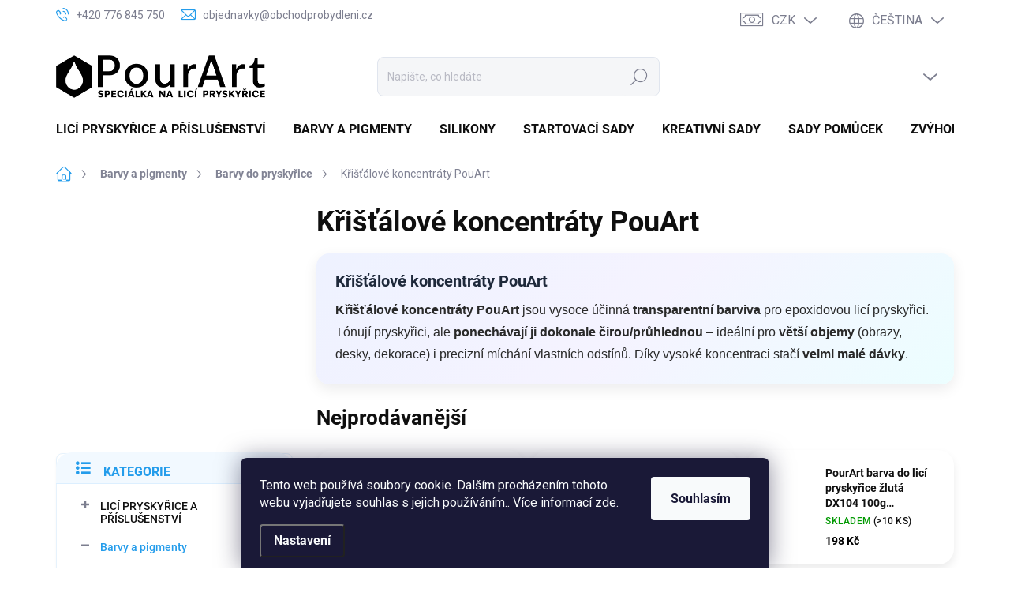

--- FILE ---
content_type: text/html; charset=utf-8
request_url: https://www.obchodprobydleni.cz/kristalove-koncentraty-pouart/
body_size: 35922
content:
<!doctype html><html lang="cs" dir="ltr" class="header-background-light external-fonts-loaded"><head><meta charset="utf-8" /><meta name="viewport" content="width=device-width,initial-scale=1" /><title>Křišťálové barvy do pryskyřice – koncentráty</title><link rel="preconnect" href="https://cdn.myshoptet.com" /><link rel="dns-prefetch" href="https://cdn.myshoptet.com" /><link rel="preload" href="https://cdn.myshoptet.com/prj/dist/master/cms/libs/jquery/jquery-1.11.3.min.js" as="script" /><script>
dataLayer = [];
dataLayer.push({'shoptet' : {
    "pageId": 2138,
    "pageType": "category",
    "currency": "CZK",
    "currencyInfo": {
        "decimalSeparator": ",",
        "exchangeRate": 1,
        "priceDecimalPlaces": 0,
        "symbol": "K\u010d",
        "symbolLeft": 0,
        "thousandSeparator": " "
    },
    "language": "cs",
    "projectId": 325321,
    "category": {
        "guid": "528d925a-8526-11ea-ac23-ac1f6b0076ec",
        "path": "Barvy a pigmenty | Barvy do prysky\u0159ice | K\u0159i\u0161\u0165\u00e1lov\u00e9 koncentr\u00e1ty PouArt",
        "parentCategoryGuid": "54bd6b1c-5b77-11ea-ac23-ac1f6b0076ec"
    },
    "cartInfo": {
        "id": null,
        "freeShipping": false,
        "freeShippingFrom": 3000,
        "leftToFreeGift": {
            "formattedPrice": "0 K\u010d",
            "priceLeft": 0
        },
        "freeGift": false,
        "leftToFreeShipping": {
            "priceLeft": 3000,
            "dependOnRegion": 0,
            "formattedPrice": "3 000 K\u010d"
        },
        "discountCoupon": [],
        "getNoBillingShippingPrice": {
            "withoutVat": 0,
            "vat": 0,
            "withVat": 0
        },
        "cartItems": [],
        "taxMode": "ORDINARY"
    },
    "cart": [],
    "customer": {
        "priceRatio": 1,
        "priceListId": 1,
        "groupId": null,
        "registered": false,
        "mainAccount": false
    }
}});
dataLayer.push({'cookie_consent' : {
    "marketing": "denied",
    "analytics": "denied"
}});
document.addEventListener('DOMContentLoaded', function() {
    shoptet.consent.onAccept(function(agreements) {
        if (agreements.length == 0) {
            return;
        }
        dataLayer.push({
            'cookie_consent' : {
                'marketing' : (agreements.includes(shoptet.config.cookiesConsentOptPersonalisation)
                    ? 'granted' : 'denied'),
                'analytics': (agreements.includes(shoptet.config.cookiesConsentOptAnalytics)
                    ? 'granted' : 'denied')
            },
            'event': 'cookie_consent'
        });
    });
});
</script>

<!-- Google Tag Manager -->
<script>(function(w,d,s,l,i){w[l]=w[l]||[];w[l].push({'gtm.start':
new Date().getTime(),event:'gtm.js'});var f=d.getElementsByTagName(s)[0],
j=d.createElement(s),dl=l!='dataLayer'?'&l='+l:'';j.async=true;j.src=
'https://www.googletagmanager.com/gtm.js?id='+i+dl;f.parentNode.insertBefore(j,f);
})(window,document,'script','dataLayer','GTM-W3KHGGT');</script>
<!-- End Google Tag Manager -->

<meta property="og:type" content="website"><meta property="og:site_name" content="obchodprobydleni.cz"><meta property="og:url" content="https://www.obchodprobydleni.cz/kristalove-koncentraty-pouart/"><meta property="og:title" content="Křišťálové barvy do pryskyřice – koncentráty"><meta name="author" content="Obchodprobydleni.cz"><meta name="web_author" content="Shoptet.cz"><meta name="dcterms.rightsHolder" content="www.obchodprobydleni.cz"><meta name="robots" content="index,follow"><meta property="og:image" content="https://cdn.myshoptet.com/usr/www.obchodprobydleni.cz/user/front_images/ogImage/hp.png?t=1769308649"><meta property="og:description" content="Vysoce koncentrované barvy do pryskyřice PourArt. Ideální pro probarvení větších objemů licí pryskyřice na dekorace a stoly."><meta name="description" content="Vysoce koncentrované barvy do pryskyřice PourArt. Ideální pro probarvení větších objemů licí pryskyřice na dekorace a stoly."><meta name="google-site-verification" content="552332693"><style>:root {--color-primary: #239ceb;--color-primary-h: 204;--color-primary-s: 83%;--color-primary-l: 53%;--color-primary-hover: #1997e5;--color-primary-hover-h: 203;--color-primary-hover-s: 80%;--color-primary-hover-l: 50%;--color-secondary: #3ea64a;--color-secondary-h: 127;--color-secondary-s: 46%;--color-secondary-l: 45%;--color-secondary-hover: #3ea64a;--color-secondary-hover-h: 127;--color-secondary-hover-s: 46%;--color-secondary-hover-l: 45%;--color-tertiary: #e6e6e6;--color-tertiary-h: 0;--color-tertiary-s: 0%;--color-tertiary-l: 90%;--color-tertiary-hover: #e6e6e6;--color-tertiary-hover-h: 0;--color-tertiary-hover-s: 0%;--color-tertiary-hover-l: 90%;--color-header-background: #ffffff;--template-font: "sans-serif";--template-headings-font: "sans-serif";--header-background-url: url("[data-uri]");--cookies-notice-background: #1A1937;--cookies-notice-color: #F8FAFB;--cookies-notice-button-hover: #f5f5f5;--cookies-notice-link-hover: #27263f;--templates-update-management-preview-mode-content: "Náhled aktualizací šablony je aktivní pro váš prohlížeč."}</style>
    <script>var shoptet = shoptet || {};</script>
    <script src="https://cdn.myshoptet.com/prj/dist/master/shop/dist/main-3g-header.js.05f199e7fd2450312de2.js"></script>
<!-- User include --><!-- service 1000(633) html code header -->
<link rel="stylesheet" href="https://cdn.myshoptet.com/usr/apollo.jakubtursky.sk/user/documents/assets/main.css?v=1769">

<noscript>
<style>
.before-carousel:before,
.before-carousel:after,
.products-block:after,
.products-block:before,
.p-detail-inner:before,
.p-detail-inner:after{
	display: none;
}

.products-block .product, .products-block .slider-group-products,
.next-to-carousel-banners .banner-wrapper,
.before-carousel .content-wrapper-in,
.p-detail-inner .p-detail-inner-header, .p-detail-inner #product-detail-form {
  opacity: 1;
}

body.type-category .content-wrapper-in,
body.type-manufacturer-detail .content-wrapper-in,
body.type-product .content-wrapper-in {
	visibility: visible!important;
}
</style>
</noscript>

<style>
@font-face {
  font-family: 'apollo';
  font-display: swap;
  src:  url('https://cdn.myshoptet.com/usr/apollo.jakubtursky.sk/user/documents/assets/iconfonts/icomoon.eot?v=107');
  src:  url('https://cdn.myshoptet.com/usr/apollo.jakubtursky.sk/user/documents/assets/iconfonts/icomoon.eot?v=107') format('embedded-opentype'),
    url('https://cdn.myshoptet.com/usr/apollo.jakubtursky.sk/user/documents/assets/iconfonts/icomoon.ttf?v=107') format('truetype'),
    url('https://cdn.myshoptet.com/usr/apollo.jakubtursky.sk/user/documents/assets/iconfonts/icomoon.woff?v=107') format('woff'),
    url('https://cdn.myshoptet.com/usr/apollo.jakubtursky.sk/user/documents/assets/iconfonts/icomoon.svg?v=107') format('svg');
  font-weight: normal;
  font-style: normal;
  font-display: block;
}
.top-navigation-bar .top-nav-button.top-nav-button-login.primary{
	display: none;
}
.basic-description>h3:first-child{
	display: none;
}
/*.header-info-banner-addon{
	background-color: black;
}*/
</style>

<style>
.not-working {
  background-color: rgba(0,0,0, 0.9);
  color: white;
  width: 100%;
  height: 100%;
  position: fixed;
  top: 0;
  left: 0;
  z-index: 9999999;
  text-align: center;
  padding: 50px;
  line-height: 1.6;
  font-size: 16px;
}
</style>

<!-- api 426(80) html code header -->
<link rel="stylesheet" href="https://cdn.myshoptet.com/usr/api2.dklab.cz/user/documents/_doplnky/navstivene/325321/9/325321_9.css" type="text/css" /><style> :root { --dklab-lastvisited-background-color: #FFFFFF; } </style>
<!-- api 428(82) html code header -->
<link rel="stylesheet" href="https://cdn.myshoptet.com/usr/api2.dklab.cz/user/documents/_doplnky/oblibene/325321/15/325321_15.css" type="text/css" /><style>
        :root {
            --dklab-favourites-flag-color: #5ACB8A;
            --dklab-favourites-flag-text-color: #FFFFFF;
            --dklab-favourites-add-text-color: #5ACB8A;            
            --dklab-favourites-remove-text-color: #0D1C13;            
            --dklab-favourites-add-text-detail-color: #5ACB8A;            
            --dklab-favourites-remove-text-detail-color: #0D1C13;            
            --dklab-favourites-header-icon-color: #5ACB8A;            
            --dklab-favourites-counter-color: #5ACB8A;            
        } </style>
<!-- api 491(143) html code header -->
<link rel="stylesheet" href="https://cdn.myshoptet.com/usr/api2.dklab.cz/user/documents/_doplnky/doprava/325321/39/325321_39.css" type="text/css" /><style>
        :root {
            --dklab-background-color: #000000;
            --dklab-foreground-color: #FFFFFF;
            --dklab-transport-background-color: #FFFFFF;
            --dklab-transport-foreground-color: #5695FC;
            --dklab-gift-background-color: #000000;
            --dklab-gift-foreground-color: #FFFFFF;
        }</style>
<!-- api 608(256) html code header -->
<link rel="stylesheet" href="https://cdn.myshoptet.com/usr/api2.dklab.cz/user/documents/_doplnky/bannery/325321/2633/325321_2633.css" type="text/css" /><style>
        :root {
            --dklab-bannery-b-hp-padding: 0px;
            --dklab-bannery-b-hp-box-padding: 0px;
            --dklab-bannery-b-hp-big-screen: 33.333%;
            --dklab-bannery-b-hp-medium-screen: 33.333%;
            --dklab-bannery-b-hp-small-screen: 33.333%;
            --dklab-bannery-b-hp-tablet-screen: 33.333%;
            --dklab-bannery-b-hp-mobile-screen: 100%;

            --dklab-bannery-i-hp-icon-color: #1997E5;
            --dklab-bannery-i-hp-color: #000000;
            --dklab-bannery-i-hp-background: #FFFFFF;            
            
            --dklab-bannery-i-d-icon-color: #000000;
            --dklab-bannery-i-d-color: #000000;
            --dklab-bannery-i-d-background: #FFFFFF;


            --dklab-bannery-i-hp-w-big-screen: 4;
            --dklab-bannery-i-hp-w-medium-screen: 4;
            --dklab-bannery-i-hp-w-small-screen: 3;
            --dklab-bannery-i-hp-w-tablet-screen: 3;
            --dklab-bannery-i-hp-w-mobile-screen: 3;
            
            --dklab-bannery-i-d-w-big-screen: 4;
            --dklab-bannery-i-d-w-medium-screen: 4;
            --dklab-bannery-i-d-w-small-screen: 3;
            --dklab-bannery-i-d-w-tablet-screen: 3;
            --dklab-bannery-i-d-w-mobile-screen: 3;

        }</style>
<!-- service 605(253) html code header -->
<link rel="stylesheet" href="https://cdn.myshoptet.com/usr/shoptet.tomashlad.eu/user/documents/extras/notifications-v2/screen.min.css?v=26"/>

<!-- service 608(256) html code header -->
<link rel="stylesheet" href="https://cdn.myshoptet.com/usr/api.dklab.cz/user/documents/fontawesome/css/all.css?v=1.02" type="text/css" />
<!-- service 619(267) html code header -->
<link href="https://cdn.myshoptet.com/usr/fvstudio.myshoptet.com/user/documents/addons/cartupsell.min.css?24.11.1" rel="stylesheet">
<!-- service 1228(847) html code header -->
<link 
rel="stylesheet" 
href="https://cdn.myshoptet.com/usr/dmartini.myshoptet.com/user/documents/upload/dmartini/shop_rating/shop_rating.min.css?140"
data-author="Dominik Martini" 
data-author-web="dmartini.cz">
<!-- service 1539(1149) html code header -->
<link rel="stylesheet" href="https://cdn.myshoptet.com/usr/apollo.jakubtursky.sk/user/documents/assets/contact-form/main.css?v=28">
<!-- service 1603(1193) html code header -->
<style>
.mobile .p-thumbnail:not(.highlighted):hover::before {
    opacity: 0 !important;
}
</style>
<!-- service 1673(1258) html code header -->
<link 
rel="stylesheet" 
href="https://cdn.myshoptet.com/usr/dmartini.myshoptet.com/user/documents/upload/dmartini/product_rating/product_rating.min.css?90"
data-author="Dominik Martini" 
data-author-web="dmartini.cz">
<!-- service 428(82) html code header -->
<style>
@font-face {
    font-family: 'oblibene';
    src:  url('https://cdn.myshoptet.com/usr/api2.dklab.cz/user/documents/_doplnky/oblibene/font/oblibene.eot?v1');
    src:  url('https://cdn.myshoptet.com/usr/api2.dklab.cz/user/documents/_doplnky/oblibene/font/oblibene.eot?v1#iefix') format('embedded-opentype'),
    url('https://cdn.myshoptet.com/usr/api2.dklab.cz/user/documents/_doplnky/oblibene/font/oblibene.ttf?v1') format('truetype'),
    url('https://cdn.myshoptet.com/usr/api2.dklab.cz/user/documents/_doplnky/oblibene/font/oblibene.woff?v1') format('woff'),
    url('https://cdn.myshoptet.com/usr/api2.dklab.cz/user/documents/_doplnky/oblibene/font/oblibene.svg?v1') format('svg');
    font-weight: normal;
    font-style: normal;
}
</style>
<script>
var dklabFavIndividual;
</script>
<!-- service 1693(1277) html code header -->
<link rel="stylesheet" href="https://cdn.myshoptet.com/usr/apollo.jakubtursky.sk/user/documents/assets/banner-klik/main.css?v=13">
<!-- service 1588(1178) html code header -->
<link rel="preconnect" href="https://fonts.googleapis.com">
<link rel="preconnect" href="https://fonts.gstatic.com" crossorigin>
<link href="https://fonts.googleapis.com/css2?family=Roboto&display=swap" rel="stylesheet">
<style>
    #chatgo-whatsapp-chat-widget {
        position: fixed;
        bottom: 25px;
        font-family: Roboto!important;
        z-index: 2147483647;
        font-size: 11pt;
    }
    #chatgo-whatsapp-chat-button {
        width: 60px;
        height: 60px;
        border-radius: 50%;
        padding: 10px;
        cursor: pointer;
        box-shadow: 0 4px 8px 0 rgba(0, 0, 0, 0.2), 0 6px 20px 0 rgba(0, 0, 0, 0.19);
        z-index: 2147483647;
        border:none;
    }
    #chatgo-whatsapp-chat-bubble {
        width: 200px;
        border-radius: 10px;
        padding: 10px;
        cursor: pointer;
        color: black;
        background: white;
        box-shadow: 0 4px 8px 0 rgba(0, 0, 0, 0.2), 0 6px 20px 0 rgba(0, 0, 0, 0.19);
        z-index: 2147483647;
    }
    #chatgo-whatsapp-chat-bubble-close-btn{
        background: #E5E5E5;
        background-image: url("https://satisflow.fra1.cdn.digitaloceanspaces.com/chatgo-whatsapp/cross-close.svg");
        background-position: center;
        background-repeat: no-repeat;
        color: black;
        padding-left: 7px;
        margin-top: -20px;
        border-radius: 50%;
        width: 22px;
        height: 22px;
        z-index: 2147483647;
        border:none;
    }
    #chatgo-whatsapp-chat-window {
        position: fixed;
        bottom: 100px;
        width: 300px;
        min-height: 450px;
        padding-bottom: 30px;
        border-radius: 15px;
        box-shadow: 0 4px 8px 0 rgba(0, 0, 0, 0.2), 0 6px 20px 0 rgba(0, 0, 0, 0.19);
        background: white;
        z-index: 2147483647;
    }
    #chatgo-whatsapp-chat-window-header{
        padding: 15px;
        color: white!important;
        border-top-left-radius: 15px;
        border-top-right-radius: 15px;
        z-index: 2147483647;
    }

    #chatgo-whatsapp-chat-window-header h2{
        color: white;
        font-size: 20pt;
        font-family: Roboto!important;
    }

    #chatgo-whatsapp-chat-window-close-btn{
        float: right;
        background: white;
        background-image: url("https://satisflow.fra1.cdn.digitaloceanspaces.com/chatgo-whatsapp/cross-close.svg");
        background-position: center;
        background-repeat: no-repeat;
        width: 25px;
        height: 25px;
        border-radius: 50%;
        padding-left: 7px;
        padding-top: 2px;
        cursor: pointer;
        z-index: 2147483647;
        border:none;
    }
    #chatgo-whatsapp-chat-window-contacts{
        background: white;
        padding: 10px;
        z-index: 2147483647;
    }
    #chatgo-whatsapp-chat-window-poweredby{
        position: fixed;
        bottom: 100px;
        background: white;
        padding: 15px;
        color: #999999;
        font-size: 9pt;
        border-bottom-left-radius: 15px;
        z-index: 2147483647;
    }
    .chatgo-whatsapp-contact{
        display: block;
        color: #0A246A;
        text-decoration: none;
        background: #F9F9F9;
        border-radius: 15px;
        padding: 10px;
        margin-bottom: 10px;
        z-index: 2147483647;
        min-height: 75px;
    }

    .chatgo-whatsapp-contact:hover{
        background: #F4F4F4;
    }
    .chatgo-whatsapp-avatar{
        display: block;
        width: 60px;
        height: 60px;
        border-radius: 50%;
        float: left;
        margin-right: 15px;
        z-index: 2147483647;
    }
    .chatgo-whatsapp-chat-online{
        color: #25D366;
    }
    .chatgo-whatsapp-chat-offline{
        color: #999999;
    }
    .chatgo-whatsapp-widget-display-invisible {
        display: none;
    }
    .chatgo-whatsapp-go-to-app-btn{
        background: #ffffff;
        display: block;
        padding: 10px;
        border-radius: 5px;
        border: 2px solid #25D366;
        color: #000000;
        font-size: 10pt;
        margin-bottom: 7px;
    }
    .chatgo-whatsapp-go-to-web-btn{
        background: #FFFFFF;
        display: block;
        padding: 10px;
        border-radius: 5px;
        border: 2px solid #DDDDDD;
        color: #999999;
        font-size: 10pt;
    }
    .chatgo-whatsapp-widget-delay-hidden {
        display: none;
    }
    @media (min-width: 768px) {
        .chatgo-whatsapp-widget-display-desktop-hidden {
            display: none;
        }
    }
    @media (max-width: 768px) {
        .chatgo-whatsapp-widget-display-mobile-hidden {
            display: none;
            width: 4px;
        }
    }

</style>
<!-- project html code header -->
<meta name="seznam-wmt" content="jnMRlfCl3npz1f9GjGWlbQLAG4v5SbJI" />
<link href="/user/documents/jakubtursky/style.css?v=7" rel="stylesheet">
<!-- Google Tag Manager -->
<script>(function(w,d,s,l,i){w[l]=w[l]||[];w[l].push({'gtm.start':
new Date().getTime(),event:'gtm.js'});var f=d.getElementsByTagName(s)[0],
j=d.createElement(s),dl=l!='dataLayer'?'&l='+l:'';j.async=true;j.src=
'https://www.googletagmanager.com/gtm.js?id='+i+dl;f.parentNode.insertBefore(j,f);
})(window,document,'script','dataLayer','GTM-W3KHGGT');</script>
<!-- End Google Tag Manager -->
<meta name="facebook-domain-verification" content="ezi9i3vqagruvnkpuqb9ysosful5w0" />

<style>
:root {
/* Nastavenie štýlov, farieb*/
--contact-form-border-radius: 20px;
--contact-form-BG: #fafafa;
--contact-form-BG-hover: #eaeaea;
--contact-form-title-color: #0091ff;
--contact-form-text-color: black;
--contact-form-link-color: #0091ff;
--contact-form-icon-color: #0091ff;
--contact-form-border-color: #f7f7f7;
}
</style>
<style>
:root {
/* Nastavenie štýlov, farieb*/
--banner-klik-border-radius: 10px;
--banner-klik-BG: #f6f6f6;
--banner-klik-BG-hover: #e7e7e7;
--banner-klik-title-color: #363636;
--banner-klik-text-color: #363636;
--banner-klik-icon-color: var(--color-secondary);
--banner-klik-border-color: #3685ec;
}
</style>
<style>
#dklabBanplusIkony {
  display: flex;
  justify-content: space-between;
  flex-wrap: wrap;
  text-align: center;
}

#dklabBanplusIkony .dklabBanplusIkona {
  flex: 1 1 22%;
  display: flex;
  flex-direction: column;
  align-items: center;
  min-height: 220px; /* výška obalu - upravit dle potřeby */
  box-sizing: border-box;
  padding: 10px;
}

#dklabBanplusIkony .dklabBanplusIkona i {
  font-size: 36px;
  margin-bottom: 10px;
}

#dklabBanplusIkony .dklabBanplusIkona strong {
  font-size: 16px;
  margin-bottom: 8px;
}

#dklabBanplusIkony .dklabBanplusIkonaPopis {
  font-size: 14px;
  line-height: 1.4;
  margin-top: auto;
}
#dklabBanplusIkony.position_vychozi {
  display: flex;
  justify-content: space-between;
  flex-wrap: wrap;
  text-align: center;
}

#dklabBanplusIkony.position_vychozi .dklabBanplusIkona {
  flex: 1 1 22%;
  display: flex;
  flex-direction: column;
  align-items: center;
  min-height: 220px;
  box-sizing: border-box;
  padding: 10px;
}

#dklabBanplusIkony.position_vychozi .dklabBanplusIkona i {
  font-size: 36px;
  margin-bottom: 10px;
}

#dklabBanplusIkony.position_vychozi .dklabBanplusIkona strong {
  font-size: 16px;
  margin-bottom: 8px;
}

#dklabBanplusIkony.position_vychozi .dklabBanplusIkonaPopis {
  font-size: 14px;
  line-height: 1.4;
  margin-top: auto;
}
#dklabBanplusIkony {
  display: flex;
  flex-wrap: wrap;
  justify-content: space-between;
  text-align: center;
}

#dklabBanplusIkony .dklabBanplusIkona {
  flex: 1 1 22%;
  display: flex;
  flex-direction: column;
  align-items: center;
  padding: 10px;
  min-height: 230px;
  box-sizing: border-box;
}

#dklabBanplusIkony .dklabBanplusIkona i {
  font-size: 36px;
  margin-bottom: 10px;
}

#dklabBanplusIkony .dklabBanplusIkona strong {
  display: block;
  font-size: 16px;
  min-height: 48px;
  margin-bottom: 8px;
}

#dklabBanplusIkony .dklabBanplusIkonaPopis {
  font-size: 14px;
  line-height: 1.4;
  min-height: 60px;
}

/* verze pro detail produktu */
#dklabBanplusIkony.position_vychozi .dklabBanplusIkona strong {
  min-height: 48px;
}

#dklabBanplusIkony.position_vychozi .dklabBanplusIkonaPopis {
  min-height: 60px;
}

</style>
<style>
.vyuziti-block {
  margin-top: 20px;
  font-size: 16px;
  padding: 10px 15px;
  border: 1px solid #eaeaea;
  border-radius: 6px;
  background-color: #f9f9f9;
  color: #333;
}
.vyuziti-block strong {
  color: #000;
  margin-right: 5px;
}
</style>
<style>
.extended-description {
    display: block !important;
    visibility: visible !important;
    opacity: 1 !important;
}
</style>
<style>
/* Rámeček kolem celé box-categories sekce */
.sidebar .box-categories {
  border: 1px solid #e6f2fc;
  border-radius: 8px;
  background-color: #ffffff;
  box-shadow: 0 1px 3px rgba(0, 0, 0, 0.04);
}

/* Nadpis „Kategorie“ */
.sidebar .box-categories h4 {
  color: #239ceb;
  font-size: 16px;
  font-weight: 600;
  text-transform: uppercase;
  margin-bottom: 10px;
  border-bottom: 1px solid #dcefff;
  padding-bottom: 6px;
}

/* Každý odkaz v menu */
#categories .categories ul li a {
  color: #000;
  font-size: 15px;
  text-decoration: none;
  transition: color 0.25s ease, background-color 0.25s ease;
}

/* Hover efekt – světle modré pozadí a modrý text */
#categories .categories ul li a:hover {
  color: #239ceb;
  background-color: #f2f9ff;
  border-radius: 4px;
}
</style>
<style>
/* Box kolem menu */
.sidebar .box-categories {
  border: 1px solid #e6f2fc;
  border-radius: 8px;
  background-color: #ffffff;
  box-shadow: 0 1px 3px rgba(0, 0, 0, 0.04);
}

/* Nadpis */
.sidebar .box-categories h4 {
  color: #239ceb;
  font-size: 16px;
  font-weight: 600;
  text-transform: uppercase;
  margin-bottom: 10px;
  border-bottom: 1px solid #dcefff;
  padding-bottom: 6px;
}

/* Odkazy v menu */
#categories .categories ul li a {
  color: #000 !important;
  font-size: 15px;
  text-decoration: none;
  transition: color 0.25s ease, background-color 0.25s ease;
  background-color: transparent;
}

/* Hover efekt i pro aktivní kategorii */
#categories .categories ul li a:hover,
#categories .categories ul li.active > a:hover,
#categories .categories ul li.expanded > a:hover {
  color: #239ceb !important;
  background-color: #f2f9ff !important;
  border-radius: 4px;
}
/* Vzhled horní lišty mobilního menu „KATEGORIE“ */
.sidebar-left .menu-header,
.sidebar-left .menu-heading,
.sidebar-left .box-heading,
.sidebar-left .offcanvas-heading,
.sidebar-left .box-title,
.sidebar-left .menu-toggle,
.sidebar-left .menu-toggle h4,
.sidebar-left h4,
.sidebar-left .sidebar-inner > h4 {
  background-color: #f2f9ff !important;
  color: #239ceb !important;
  border-bottom: 1px solid #dcefff !important;
  font-weight: 600 !important;
  text-transform: uppercase;
}
</style>
<link rel="stylesheet" href="https://custom.404notfound.cz/custom/pourart.css">
<script src="https://custom.404notfound.cz/custom/pourart.js"></script>
<script src="https://www.obchodprobydleni.cz/user/documents/upload/kalkulacka_pryskyrice.js"></script>
<script>
/* Skryj jen konkrétní „siteAgreement“ modal (ne ostatní) */
(function(){
  function kill(){
    var b=document.getElementById('colorbox'),
        o=document.getElementById('cboxOverlay');
    if(!b) return;
    if(b.classList.contains('siteAgreement') || b.querySelector('.site-agreement-inner')){
      try{ b.remove(); }catch(e){ b.style.display='none'; }
      if(o){ try{ o.remove(); }catch(e){ o.style.display='none'; } }
    }
  }
  new MutationObserver(kill).observe(document.documentElement,{childList:true,subtree:true});
})();
</script>
<style>
.detail-contact-button__icon.avatar-icon {
  width: 80px;             /* větší rozměr než default */
  height: 60px;            /* stejné číslo = vždy kolečko */
  background-image: url("https://www.obchodprobydleni.cz/user/documents/upload/avatar/matha_avatar.png");
  background-size: cover;
  background-position: center;
  border-radius: 50%;
  flex-shrink: 0;          /* aby se to při flexu nezmenšovalo */
}

</style>















<!-- /User include --><link rel="shortcut icon" href="/favicon.ico" type="image/x-icon" /><link rel="canonical" href="https://www.obchodprobydleni.cz/kristalove-koncentraty-pouart/" /><link rel="alternate" hreflang="cs" href="https://www.obchodprobydleni.cz/kristalove-koncentraty-pouart/" /><link rel="alternate" hreflang="sk" href="https://www.obchodprobydleni.cz/sk/kristalove-koncentraty-pouart/" /><link rel="alternate" hreflang="pl" href="https://www.obchodprobydleni.cz/pl/kristalove-koncentraty-pouart/" /><link rel="alternate" hreflang="en" href="https://www.obchodprobydleni.cz/en/kristalove-koncentraty-pouart/" /><link rel="alternate" hreflang="de" href="https://www.obchodprobydleni.cz/de/kristalove-koncentraty-pouart/" /><link rel="alternate" hreflang="x-default" href="https://www.obchodprobydleni.cz/kristalove-koncentraty-pouart/" />    <script>
        var _hwq = _hwq || [];
        _hwq.push(['setKey', 'B4B3C61DA55973FB83F8BF6FB8F47577']);
        _hwq.push(['setTopPos', '0']);
        _hwq.push(['showWidget', '21']);
        (function() {
            var ho = document.createElement('script');
            ho.src = 'https://cz.im9.cz/direct/i/gjs.php?n=wdgt&sak=B4B3C61DA55973FB83F8BF6FB8F47577';
            var s = document.getElementsByTagName('script')[0]; s.parentNode.insertBefore(ho, s);
        })();
    </script>
<script>!function(){var t={9196:function(){!function(){var t=/\[object (Boolean|Number|String|Function|Array|Date|RegExp)\]/;function r(r){return null==r?String(r):(r=t.exec(Object.prototype.toString.call(Object(r))))?r[1].toLowerCase():"object"}function n(t,r){return Object.prototype.hasOwnProperty.call(Object(t),r)}function e(t){if(!t||"object"!=r(t)||t.nodeType||t==t.window)return!1;try{if(t.constructor&&!n(t,"constructor")&&!n(t.constructor.prototype,"isPrototypeOf"))return!1}catch(t){return!1}for(var e in t);return void 0===e||n(t,e)}function o(t,r,n){this.b=t,this.f=r||function(){},this.d=!1,this.a={},this.c=[],this.e=function(t){return{set:function(r,n){u(c(r,n),t.a)},get:function(r){return t.get(r)}}}(this),i(this,t,!n);var e=t.push,o=this;t.push=function(){var r=[].slice.call(arguments,0),n=e.apply(t,r);return i(o,r),n}}function i(t,n,o){for(t.c.push.apply(t.c,n);!1===t.d&&0<t.c.length;){if("array"==r(n=t.c.shift()))t:{var i=n,a=t.a;if("string"==r(i[0])){for(var f=i[0].split("."),s=f.pop(),p=(i=i.slice(1),0);p<f.length;p++){if(void 0===a[f[p]])break t;a=a[f[p]]}try{a[s].apply(a,i)}catch(t){}}}else if("function"==typeof n)try{n.call(t.e)}catch(t){}else{if(!e(n))continue;for(var l in n)u(c(l,n[l]),t.a)}o||(t.d=!0,t.f(t.a,n),t.d=!1)}}function c(t,r){for(var n={},e=n,o=t.split("."),i=0;i<o.length-1;i++)e=e[o[i]]={};return e[o[o.length-1]]=r,n}function u(t,o){for(var i in t)if(n(t,i)){var c=t[i];"array"==r(c)?("array"==r(o[i])||(o[i]=[]),u(c,o[i])):e(c)?(e(o[i])||(o[i]={}),u(c,o[i])):o[i]=c}}window.DataLayerHelper=o,o.prototype.get=function(t){var r=this.a;t=t.split(".");for(var n=0;n<t.length;n++){if(void 0===r[t[n]])return;r=r[t[n]]}return r},o.prototype.flatten=function(){this.b.splice(0,this.b.length),this.b[0]={},u(this.a,this.b[0])}}()}},r={};function n(e){var o=r[e];if(void 0!==o)return o.exports;var i=r[e]={exports:{}};return t[e](i,i.exports,n),i.exports}n.n=function(t){var r=t&&t.__esModule?function(){return t.default}:function(){return t};return n.d(r,{a:r}),r},n.d=function(t,r){for(var e in r)n.o(r,e)&&!n.o(t,e)&&Object.defineProperty(t,e,{enumerable:!0,get:r[e]})},n.o=function(t,r){return Object.prototype.hasOwnProperty.call(t,r)},function(){"use strict";n(9196)}()}();</script>    <!-- Global site tag (gtag.js) - Google Analytics -->
    <script async src="https://www.googletagmanager.com/gtag/js?id=G-3VFKVNMK8G"></script>
    <script>
        
        window.dataLayer = window.dataLayer || [];
        function gtag(){dataLayer.push(arguments);}
        

                    console.debug('default consent data');

            gtag('consent', 'default', {"ad_storage":"denied","analytics_storage":"denied","ad_user_data":"denied","ad_personalization":"denied","wait_for_update":500});
            dataLayer.push({
                'event': 'default_consent'
            });
        
        gtag('js', new Date());

        
                gtag('config', 'G-3VFKVNMK8G', {"groups":"GA4","send_page_view":false,"content_group":"category","currency":"CZK","page_language":"cs"});
        
                gtag('config', 'AW-407303378', {"allow_enhanced_conversions":true});
        
        
        
        
        
                    gtag('event', 'page_view', {"send_to":"GA4","page_language":"cs","content_group":"category","currency":"CZK"});
        
        
        
        
        
        
        
        
        
        
        
        
        
        document.addEventListener('DOMContentLoaded', function() {
            if (typeof shoptet.tracking !== 'undefined') {
                for (var id in shoptet.tracking.bannersList) {
                    gtag('event', 'view_promotion', {
                        "send_to": "UA",
                        "promotions": [
                            {
                                "id": shoptet.tracking.bannersList[id].id,
                                "name": shoptet.tracking.bannersList[id].name,
                                "position": shoptet.tracking.bannersList[id].position
                            }
                        ]
                    });
                }
            }

            shoptet.consent.onAccept(function(agreements) {
                if (agreements.length !== 0) {
                    console.debug('gtag consent accept');
                    var gtagConsentPayload =  {
                        'ad_storage': agreements.includes(shoptet.config.cookiesConsentOptPersonalisation)
                            ? 'granted' : 'denied',
                        'analytics_storage': agreements.includes(shoptet.config.cookiesConsentOptAnalytics)
                            ? 'granted' : 'denied',
                                                                                                'ad_user_data': agreements.includes(shoptet.config.cookiesConsentOptPersonalisation)
                            ? 'granted' : 'denied',
                        'ad_personalization': agreements.includes(shoptet.config.cookiesConsentOptPersonalisation)
                            ? 'granted' : 'denied',
                        };
                    console.debug('update consent data', gtagConsentPayload);
                    gtag('consent', 'update', gtagConsentPayload);
                    dataLayer.push(
                        { 'event': 'update_consent' }
                    );
                }
            });
        });
    </script>
<!-- Start Srovname.cz Pixel -->
<script type="text/plain" data-cookiecategory="analytics">
    !(function (e, n, t, a, s, o, r) {
        e[a] ||
        (((s = e[a] = function () {
            s.process ? s.process.apply(s, arguments) : s.queue.push(arguments);
        }).queue = []),
            ((o = n.createElement(t)).async = 1),
            (o.src = "https://tracking.srovname.cz/srovnamepixel.js"),
            (o.dataset.srv9 = "1"),
            (r = n.getElementsByTagName(t)[0]).parentNode.insertBefore(o, r));
    })(window, document, "script", "srovname");
    srovname("init", "b5af5960bb14f74c6aaa0ad18135da51");
</script>
<!-- End Srovname.cz Pixel -->
</head><body class="desktop id-2138 in-kristalove-koncentraty-pouart template-11 type-category multiple-columns-body columns-3 blank-mode blank-mode-css ums_forms_redesign--off ums_a11y_category_page--on ums_discussion_rating_forms--off ums_flags_display_unification--on ums_a11y_login--on mobile-header-version-0">
        <div id="fb-root"></div>
        <script>
            window.fbAsyncInit = function() {
                FB.init({
                    autoLogAppEvents : true,
                    xfbml            : true,
                    version          : 'v24.0'
                });
            };
        </script>
        <script async defer crossorigin="anonymous" src="https://connect.facebook.net/cs_CZ/sdk.js#xfbml=1&version=v24.0"></script>
<!-- Google Tag Manager (noscript) -->
<noscript><iframe src="https://www.googletagmanager.com/ns.html?id=GTM-W3KHGGT"
height="0" width="0" style="display:none;visibility:hidden"></iframe></noscript>
<!-- End Google Tag Manager (noscript) -->

    <div class="siteCookies siteCookies--bottom siteCookies--dark js-siteCookies" role="dialog" data-testid="cookiesPopup" data-nosnippet>
        <div class="siteCookies__form">
            <div class="siteCookies__content">
                <div class="siteCookies__text">
                    Tento web používá soubory cookie. Dalším procházením tohoto webu vyjadřujete souhlas s jejich používáním.. Více informací <a href="http://www.obchodprobydleni.cz/podminky-ochrany-osobnich-udaju/" target="_blank" rel="noopener noreferrer">zde</a>.
                </div>
                <p class="siteCookies__links">
                    <button class="siteCookies__link js-cookies-settings" aria-label="Nastavení cookies" data-testid="cookiesSettings">Nastavení</button>
                </p>
            </div>
            <div class="siteCookies__buttonWrap">
                                <button class="siteCookies__button js-cookiesConsentSubmit" value="all" aria-label="Přijmout cookies" data-testid="buttonCookiesAccept">Souhlasím</button>
            </div>
        </div>
        <script>
            document.addEventListener("DOMContentLoaded", () => {
                const siteCookies = document.querySelector('.js-siteCookies');
                document.addEventListener("scroll", shoptet.common.throttle(() => {
                    const st = document.documentElement.scrollTop;
                    if (st > 1) {
                        siteCookies.classList.add('siteCookies--scrolled');
                    } else {
                        siteCookies.classList.remove('siteCookies--scrolled');
                    }
                }, 100));
            });
        </script>
    </div>
<a href="#content" class="skip-link sr-only">Přejít na obsah</a><div class="overall-wrapper"><div class="user-action"><div class="container">
    <div class="user-action-in">
                    <div id="login" class="user-action-login popup-widget login-widget" role="dialog" aria-labelledby="loginHeading">
        <div class="popup-widget-inner">
                            <h2 id="loginHeading">Přihlášení k vašemu účtu</h2><div id="customerLogin"><form action="/action/Customer/Login/" method="post" id="formLoginIncluded" class="csrf-enabled formLogin" data-testid="formLogin"><input type="hidden" name="referer" value="" /><div class="form-group"><div class="input-wrapper email js-validated-element-wrapper no-label"><input type="email" name="email" class="form-control" autofocus placeholder="E-mailová adresa (např. jan@novak.cz)" data-testid="inputEmail" autocomplete="email" required /></div></div><div class="form-group"><div class="input-wrapper password js-validated-element-wrapper no-label"><input type="password" name="password" class="form-control" placeholder="Heslo" data-testid="inputPassword" autocomplete="current-password" required /><span class="no-display">Nemůžete vyplnit toto pole</span><input type="text" name="surname" value="" class="no-display" /></div></div><div class="form-group"><div class="login-wrapper"><button type="submit" class="btn btn-secondary btn-text btn-login" data-testid="buttonSubmit">Přihlásit se</button><div class="password-helper"><a href="/registrace/" data-testid="signup" rel="nofollow">Nová registrace</a><a href="/klient/zapomenute-heslo/" rel="nofollow">Zapomenuté heslo</a></div></div></div><div class="social-login-buttons"><div class="social-login-buttons-divider"><span>nebo</span></div><div class="form-group"><a href="/action/Social/login/?provider=Google" class="login-btn google" rel="nofollow"><span class="login-google-icon"></span><strong>Přihlásit se přes Google</strong></a></div></div></form>
</div>                    </div>
    </div>

                            <div id="cart-widget" class="user-action-cart popup-widget cart-widget loader-wrapper" data-testid="popupCartWidget" role="dialog" aria-hidden="true">
    <div class="popup-widget-inner cart-widget-inner place-cart-here">
        <div class="loader-overlay">
            <div class="loader"></div>
        </div>
    </div>

    <div class="cart-widget-button">
        <a href="/kosik/" class="btn btn-conversion" id="continue-order-button" rel="nofollow" data-testid="buttonNextStep">Pokračovat do košíku</a>
    </div>
</div>
            </div>
</div>
</div><div class="top-navigation-bar" data-testid="topNavigationBar">

    <div class="container">

        <div class="top-navigation-contacts">
            <strong>Zákaznická podpora:</strong><a href="tel:+420776845750" class="project-phone" aria-label="Zavolat na +420776845750" data-testid="contactboxPhone"><span>+420 776 845 750</span></a><a href="mailto:objednavky@obchodprobydleni.cz" class="project-email" data-testid="contactboxEmail"><span>objednavky@obchodprobydleni.cz</span></a>        </div>

                            <div class="top-navigation-menu">
                <div class="top-navigation-menu-trigger"></div>
                <ul class="top-navigation-bar-menu">
                                            <li class="top-navigation-menu-item-1844">
                            <a href="/obchodni-podminky/">Obchodní podmínky</a>
                        </li>
                                            <li class="top-navigation-menu-item-1847">
                            <a href="/podminky-ochrany-osobnich-udaju/">Podmínky ochrany osobních údajů</a>
                        </li>
                                            <li class="top-navigation-menu-item-983">
                            <a href="/vse-o-nakupu/">Vše o nákupu</a>
                        </li>
                                            <li class="top-navigation-menu-item-external-146">
                            <a href="https://325321.myshoptet.com/vse-o-nakupu/odstoupeni-od-kupni-smlouvy/">Odstoupení od kupní smlouvy</a>
                        </li>
                                            <li class="top-navigation-menu-item-external-143">
                            <a href="https://325321.myshoptet.com/vse-o-nakupu/reklamace/">Reklamace</a>
                        </li>
                                            <li class="top-navigation-menu-item-6364">
                            <a href="/doprava-a-platby/">Doprava a platby</a>
                        </li>
                                            <li class="top-navigation-menu-item-7210">
                            <a href="/aplikace-epoxidova-pryskyrice/">Mobilní aplikace - Epoxidová kalkulačka</a>
                        </li>
                                            <li class="top-navigation-menu-item-6787">
                            <a href="/kalkulacka-spotreba-pryskyrice/">Kalkulačka spotřeby pryskyřice</a>
                        </li>
                                            <li class="top-navigation-menu-item-6949">
                            <a href="/epoxidove-pryskyrice/">Epoxidová pryskyřice - přehled, výběr a návody</a>
                        </li>
                                    </ul>
                <ul class="top-navigation-bar-menu-helper"></ul>
            </div>
        
        <div class="top-navigation-tools top-navigation-tools--language">
            <div class="responsive-tools">
                <a href="#" class="toggle-window" data-target="search" aria-label="Hledat" data-testid="linkSearchIcon"></a>
                                                            <a href="#" class="toggle-window" data-target="login"></a>
                                                    <a href="#" class="toggle-window" data-target="navigation" aria-label="Menu" data-testid="hamburgerMenu"></a>
            </div>
                <div class="languagesMenu">
        <button id="topNavigationDropdown" class="languagesMenu__flags" type="button" data-toggle="dropdown" aria-haspopup="true" aria-expanded="false">
            <svg aria-hidden="true" style="position: absolute; width: 0; height: 0; overflow: hidden;" version="1.1" xmlns="http://www.w3.org/2000/svg" xmlns:xlink="http://www.w3.org/1999/xlink"><defs><symbol id="shp-flag-CZ" viewBox="0 0 32 32"><title>CZ</title><path fill="#0052b4" style="fill: var(--color20, #0052b4)" d="M0 5.334h32v21.333h-32v-21.333z"></path><path fill="#d80027" style="fill: var(--color19, #d80027)" d="M32 16v10.666h-32l13.449-10.666z"></path><path fill="#f0f0f0" style="fill: var(--color21, #f0f0f0)" d="M32 5.334v10.666h-18.551l-13.449-10.666z"></path></symbol><symbol id="shp-flag-SK" viewBox="0 0 32 32"><title>SK</title><path fill="#f0f0f0" style="fill: var(--color21, #f0f0f0)" d="M0 5.334h32v21.333h-32v-21.333z"></path><path fill="#0052b4" style="fill: var(--color20, #0052b4)" d="M0 12.29h32v7.42h-32v-7.42z"></path><path fill="#d80027" style="fill: var(--color19, #d80027)" d="M0 19.71h32v6.957h-32v-6.956z"></path><path fill="#f0f0f0" style="fill: var(--color21, #f0f0f0)" d="M8.092 11.362v5.321c0 3.027 3.954 3.954 3.954 3.954s3.954-0.927 3.954-3.954v-5.321h-7.908z"></path><path fill="#d80027" style="fill: var(--color19, #d80027)" d="M9.133 11.518v5.121c0 0.342 0.076 0.665 0.226 0.968 1.493 0 3.725 0 5.373 0 0.15-0.303 0.226-0.626 0.226-0.968v-5.121h-5.826z"></path><path fill="#f0f0f0" style="fill: var(--color21, #f0f0f0)" d="M13.831 15.089h-1.339v-0.893h0.893v-0.893h-0.893v-0.893h-0.893v0.893h-0.893v0.893h0.893v0.893h-1.339v0.893h1.339v0.893h0.893v-0.893h1.339z"></path><path fill="#0052b4" style="fill: var(--color20, #0052b4)" d="M10.577 18.854c0.575 0.361 1.166 0.571 1.469 0.665 0.303-0.093 0.894-0.303 1.469-0.665 0.58-0.365 0.987-0.782 1.218-1.246-0.255-0.18-0.565-0.286-0.901-0.286-0.122 0-0.241 0.015-0.355 0.041-0.242-0.55-0.791-0.934-1.43-0.934s-1.188 0.384-1.43 0.934c-0.114-0.027-0.233-0.041-0.355-0.041-0.336 0-0.646 0.106-0.901 0.286 0.231 0.465 0.637 0.882 1.217 1.246z"></path></symbol><symbol id="shp-flag-PL" viewBox="0 0 32 32"><title>PL</title><path fill="#f0f0f0" style="fill: var(--color21, #f0f0f0)" d="M0 5.334h32v21.333h-32v-21.333z"></path><path fill="#f0f0f0" style="fill: var(--color21, #f0f0f0)" d="M0 5.334h32v10.666h-32v-10.666z"></path><path fill="#d80027" style="fill: var(--color19, #d80027)" d="M0 16h32v10.666h-32v-10.666z"></path></symbol><symbol id="shp-flag-GB" viewBox="0 0 32 32"><title>GB</title><path fill="#f0f0f0" style="fill: var(--color21, #f0f0f0)" d="M0 5.333h32v21.334h-32v-21.334z"></path><path fill="#d80027" style="fill: var(--color19, #d80027)" d="M18 5.333h-4v8.667h-14v4h14v8.667h4v-8.667h14v-4h-14z"></path><path fill="#0052b4" style="fill: var(--color20, #0052b4)" d="M24.612 19.71l7.388 4.105v-4.105z"></path><path fill="#0052b4" style="fill: var(--color20, #0052b4)" d="M19.478 19.71l12.522 6.957v-1.967l-8.981-4.989z"></path><path fill="#0052b4" style="fill: var(--color20, #0052b4)" d="M28.665 26.666l-9.186-5.104v5.104z"></path><path fill="#f0f0f0" style="fill: var(--color21, #f0f0f0)" d="M19.478 19.71l12.522 6.957v-1.967l-8.981-4.989z"></path><path fill="#d80027" style="fill: var(--color19, #d80027)" d="M19.478 19.71l12.522 6.957v-1.967l-8.981-4.989z"></path><path fill="#0052b4" style="fill: var(--color20, #0052b4)" d="M5.646 19.71l-5.646 3.137v-3.137z"></path><path fill="#0052b4" style="fill: var(--color20, #0052b4)" d="M12.522 20.594v6.072h-10.929z"></path><path fill="#d80027" style="fill: var(--color19, #d80027)" d="M8.981 19.71l-8.981 4.989v1.967l12.522-6.957z"></path><path fill="#0052b4" style="fill: var(--color20, #0052b4)" d="M7.388 12.29l-7.388-4.105v4.105z"></path><path fill="#0052b4" style="fill: var(--color20, #0052b4)" d="M12.522 12.29l-12.522-6.957v1.967l8.981 4.989z"></path><path fill="#0052b4" style="fill: var(--color20, #0052b4)" d="M3.335 5.333l9.186 5.104v-5.104z"></path><path fill="#f0f0f0" style="fill: var(--color21, #f0f0f0)" d="M12.522 12.29l-12.522-6.957v1.967l8.981 4.989z"></path><path fill="#d80027" style="fill: var(--color19, #d80027)" d="M12.522 12.29l-12.522-6.957v1.967l8.981 4.989z"></path><path fill="#0052b4" style="fill: var(--color20, #0052b4)" d="M26.354 12.29l5.646-3.137v3.137z"></path><path fill="#0052b4" style="fill: var(--color20, #0052b4)" d="M19.478 11.405v-6.072h10.929z"></path><path fill="#d80027" style="fill: var(--color19, #d80027)" d="M23.019 12.29l8.981-4.989v-1.967l-12.522 6.957z"></path></symbol><symbol id="shp-flag-DE" viewBox="0 0 32 32"><title>DE</title><path fill="#d80027" style="fill: var(--color19, #d80027)" d="M0 5.333h32v21.334h-32v-21.334z"></path><path fill="#000" style="fill: var(--color9, #000)" d="M0 5.333h32v7.111h-32v-7.111z"></path><path fill="#ffda44" style="fill: var(--color17, #ffda44)" d="M0 19.555h32v7.111h-32v-7.111z"></path></symbol></defs></svg>
            <svg class="shp-flag shp-flag-CZ">
                <use xlink:href="#shp-flag-CZ"></use>
            </svg>
            <span class="caret"></span>
        </button>
        <div class="languagesMenu__content" aria-labelledby="topNavigationDropdown">
                            <div class="languagesMenu__box toggle-window js-languagesMenu__box" data-hover="true" data-target="currency">
                    <div class="languagesMenu__header languagesMenu__header--name">Měna</div>
                    <div class="languagesMenu__header languagesMenu__header--actual" data-toggle="dropdown">CZK<span class="caret"></span></div>
                    <ul class="languagesMenu__list languagesMenu__list--currency">
                                                    <li class="languagesMenu__list__item">
                                <a href="/action/Currency/changeCurrency/?currencyCode=CZK" rel="nofollow" class="languagesMenu__list__link languagesMenu__list__link--currency">CZK</a>
                            </li>
                                                    <li class="languagesMenu__list__item">
                                <a href="/action/Currency/changeCurrency/?currencyCode=EUR" rel="nofollow" class="languagesMenu__list__link languagesMenu__list__link--currency">EUR</a>
                            </li>
                                            </ul>
                </div>
                                        <div class="languagesMenu__box toggle-window js-languagesMenu__box" data-hover="true" data-target="language">
                    <div class="languagesMenu__header languagesMenu__header--name">Jazyk</div>
                    <div class="languagesMenu__header languagesMenu__header--actual" data-toggle="dropdown">
                                                                                    
                                    Čeština
                                
                                                                                                                                                                                                                                                                                            <span class="caret"></span>
                    </div>
                    <ul class="languagesMenu__list languagesMenu__list--language">
                                                    <li>
                                <a href="/action/Language/changeLanguage/?language=cs" rel="nofollow" class="languagesMenu__list__link">
                                    <svg class="shp-flag shp-flag-CZ">
                                        <use xlink:href="#shp-flag-CZ"></use>
                                    </svg>
                                    <span class="languagesMenu__list__name languagesMenu__list__name--actual">Čeština</span>
                                </a>
                            </li>
                                                    <li>
                                <a href="/action/Language/changeLanguage/?language=sk" rel="nofollow" class="languagesMenu__list__link">
                                    <svg class="shp-flag shp-flag-SK">
                                        <use xlink:href="#shp-flag-SK"></use>
                                    </svg>
                                    <span class="languagesMenu__list__name">Slovenčina</span>
                                </a>
                            </li>
                                                    <li>
                                <a href="/action/Language/changeLanguage/?language=pl" rel="nofollow" class="languagesMenu__list__link">
                                    <svg class="shp-flag shp-flag-PL">
                                        <use xlink:href="#shp-flag-PL"></use>
                                    </svg>
                                    <span class="languagesMenu__list__name">Język polski</span>
                                </a>
                            </li>
                                                    <li>
                                <a href="/action/Language/changeLanguage/?language=en" rel="nofollow" class="languagesMenu__list__link">
                                    <svg class="shp-flag shp-flag-GB">
                                        <use xlink:href="#shp-flag-GB"></use>
                                    </svg>
                                    <span class="languagesMenu__list__name">English</span>
                                </a>
                            </li>
                                                    <li>
                                <a href="/action/Language/changeLanguage/?language=de" rel="nofollow" class="languagesMenu__list__link">
                                    <svg class="shp-flag shp-flag-DE">
                                        <use xlink:href="#shp-flag-DE"></use>
                                    </svg>
                                    <span class="languagesMenu__list__name">Deutsch</span>
                                </a>
                            </li>
                                            </ul>
                </div>
                    </div>
    </div>
            <button class="top-nav-button top-nav-button-login toggle-window" type="button" data-target="login" aria-haspopup="dialog" aria-controls="login" aria-expanded="false" data-testid="signin"><span>Přihlášení</span></button>        </div>

    </div>

</div>
<header id="header"><div class="container navigation-wrapper">
    <div class="header-top">
        <div class="site-name-wrapper">
            <div class="site-name"><a href="/" data-testid="linkWebsiteLogo"><img src="https://cdn.myshoptet.com/usr/www.obchodprobydleni.cz/user/logos/pourart_pyskyrice2-1.png" alt="Obchodprobydleni.cz" fetchpriority="low" /></a></div>        </div>
        <div class="search" itemscope itemtype="https://schema.org/WebSite">
            <meta itemprop="headline" content="Křišťálové koncentráty PouArt"/><meta itemprop="url" content="https://www.obchodprobydleni.cz"/><meta itemprop="text" content="Vysoce koncentrované barvy do pryskyřice PourArt. Ideální pro probarvení větších objemů licí pryskyřice na dekorace a stoly."/>            <form action="/action/ProductSearch/prepareString/" method="post"
    id="formSearchForm" class="search-form compact-form js-search-main"
    itemprop="potentialAction" itemscope itemtype="https://schema.org/SearchAction" data-testid="searchForm">
    <fieldset>
        <meta itemprop="target"
            content="https://www.obchodprobydleni.cz/vyhledavani/?string={string}"/>
        <input type="hidden" name="language" value="cs"/>
        
            
<input
    type="search"
    name="string"
        class="query-input form-control search-input js-search-input"
    placeholder="Napište, co hledáte"
    autocomplete="off"
    required
    itemprop="query-input"
    aria-label="Vyhledávání"
    data-testid="searchInput"
>
            <button type="submit" class="btn btn-default" data-testid="searchBtn">Hledat</button>
        
    </fieldset>
</form>
        </div>
        <div class="navigation-buttons">
                
    <a href="/kosik/" class="btn btn-icon toggle-window cart-count" data-target="cart" data-hover="true" data-redirect="true" data-testid="headerCart" rel="nofollow" aria-haspopup="dialog" aria-expanded="false" aria-controls="cart-widget">
        
                <span class="sr-only">Nákupní košík</span>
        
            <span class="cart-price visible-lg-inline-block" data-testid="headerCartPrice">
                                    Prázdný košík                            </span>
        
    
            </a>
        </div>
    </div>
    <nav id="navigation" aria-label="Hlavní menu" data-collapsible="true"><div class="navigation-in menu"><ul class="menu-level-1" role="menubar" data-testid="headerMenuItems"><li class="menu-item-1079" role="none"><a href="/kreativni-tvoreni/" data-testid="headerMenuItem" role="menuitem" aria-expanded="false"><b>LICÍ PRYSKYŘICE A PŘÍSLUŠENSTVÍ</b></a></li>
<li class="menu-item-6793" role="none"><a href="/barvy-a-pigmenty/" data-testid="headerMenuItem" role="menuitem" aria-expanded="false"><b>Barvy a pigmenty</b></a></li>
<li class="menu-item-9622" role="none"><a href="/silikon-na-vyrobu-formy-2/" data-testid="headerMenuItem" role="menuitem" aria-expanded="false"><b>Silikony</b></a></li>
<li class="menu-item-2234" role="none"><a href="/startovaci-sady-pro-zacatecniky/" data-testid="headerMenuItem" role="menuitem" aria-expanded="false"><b>Startovací sady</b></a></li>
<li class="menu-item-7246" role="none"><a href="/kreativni-sady-pro-praci-s-pryskyrici/" data-testid="headerMenuItem" role="menuitem" aria-expanded="false"><b>Kreativní sady</b></a></li>
<li class="menu-item-7213" role="none"><a href="/zvyhodnene-sady-pomucek/" data-testid="headerMenuItem" role="menuitem" aria-expanded="false"><b>Sady pomůcek</b></a></li>
<li class="menu-item-2870" role="none"><a href="/zvyhodnene-sady-pro-praci-s-pryskyrici/" data-testid="headerMenuItem" role="menuitem" aria-expanded="false"><b>Zvýhodněné sady</b></a></li>
<li class="menu-item-7249" role="none"><a href="/akce-vyprodej/" data-testid="headerMenuItem" role="menuitem" aria-expanded="false"><b>Akce</b></a></li>
<li class="menu-item-3030" role="none"><a href="/vosky-a-formy-na-svicky/" data-testid="headerMenuItem" role="menuitem" aria-expanded="false"><b>Výroba svíček</b></a></li>
<li class="menu-item-7252" role="none"><a href="/vyber-pryskyrice-podle-pouziti/" data-testid="headerMenuItem" role="menuitem" aria-expanded="false"><b>Výběr pryskyřice podle použití</b></a></li>
<li class="menu-item-965" role="none"><a href="/blog/" data-testid="headerMenuItem" role="menuitem" aria-expanded="false"><b>BLOG</b></a></li>
<li class="menu-item-1910" role="none"><a href="/online-kurzy-jak-pracovat-s-lici-pryskyrici/" data-testid="headerMenuItem" role="menuitem" aria-expanded="false"><b>Online kurzy</b></a></li>
<li class="menu-item-6790" role="none"><a href="/faq/" data-testid="headerMenuItem" role="menuitem" aria-expanded="false"><b>Nejčastější otázky</b></a></li>
</ul></div><span class="navigation-close"></span></nav><div class="menu-helper" data-testid="hamburgerMenu"><span>Více</span></div>
</div></header><!-- / header -->


                    <div class="container breadcrumbs-wrapper">
            <div class="breadcrumbs navigation-home-icon-wrapper" itemscope itemtype="https://schema.org/BreadcrumbList">
                                                                            <span id="navigation-first" data-basetitle="Obchodprobydleni.cz" itemprop="itemListElement" itemscope itemtype="https://schema.org/ListItem">
                <a href="/" itemprop="item" class="navigation-home-icon"><span class="sr-only" itemprop="name">Domů</span></a>
                <span class="navigation-bullet">/</span>
                <meta itemprop="position" content="1" />
            </span>
                                <span id="navigation-1" itemprop="itemListElement" itemscope itemtype="https://schema.org/ListItem">
                <a href="/barvy-a-pigmenty/" itemprop="item" data-testid="breadcrumbsSecondLevel"><span itemprop="name">Barvy a pigmenty</span></a>
                <span class="navigation-bullet">/</span>
                <meta itemprop="position" content="2" />
            </span>
                                <span id="navigation-2" itemprop="itemListElement" itemscope itemtype="https://schema.org/ListItem">
                <a href="/barvy-do-pryskyrice/" itemprop="item" data-testid="breadcrumbsSecondLevel"><span itemprop="name">Barvy do pryskyřice</span></a>
                <span class="navigation-bullet">/</span>
                <meta itemprop="position" content="3" />
            </span>
                                            <span id="navigation-3" itemprop="itemListElement" itemscope itemtype="https://schema.org/ListItem" data-testid="breadcrumbsLastLevel">
                <meta itemprop="item" content="https://www.obchodprobydleni.cz/kristalove-koncentraty-pouart/" />
                <meta itemprop="position" content="4" />
                <span itemprop="name" data-title="Křišťálové koncentráty PouArt">Křišťálové koncentráty PouArt</span>
            </span>
            </div>
        </div>
    
<div id="content-wrapper" class="container content-wrapper">
    
    <div class="content-wrapper-in">
                                                <aside class="sidebar sidebar-left"  data-testid="sidebarMenu">
                                                                                                <div class="sidebar-inner">
                                                                    <div class="banner"><div class="banner-wrapper banner47"><a href="https://www.obchodprobydleni.cz/vyber-pryskyrice-podle-pouziti/" data-ec-promo-id="505" class="extended-empty" ><img data-src="https://cdn.myshoptet.com/usr/www.obchodprobydleni.cz/user/banners/vy__be__r_pryskyr__ice_podle_pouz__iti__.png?68eb4f15" src="data:image/svg+xml,%3Csvg%20width%3D%22315%22%20height%3D%2270%22%20xmlns%3D%22http%3A%2F%2Fwww.w3.org%2F2000%2Fsvg%22%3E%3C%2Fsvg%3E" fetchpriority="low" alt="Výběr pryskyřice podle využití" width="315" height="70" /><span class="extended-banner-texts"></span></a></div></div>
                                            <div class="banner"><div class="banner-wrapper banner51"><a href="https://www.obchodprobydleni.cz/aplikace-epoxidova-pryskyrice/" data-ec-promo-id="511" class="extended-empty" ><img data-src="https://cdn.myshoptet.com/usr/www.obchodprobydleni.cz/user/banners/mobilni___aplikace_kalkulac__ka.png?68eb4efd" src="data:image/svg+xml,%3Csvg%20width%3D%22315%22%20height%3D%2270%22%20xmlns%3D%22http%3A%2F%2Fwww.w3.org%2F2000%2Fsvg%22%3E%3C%2Fsvg%3E" fetchpriority="low" alt="Mobilní aplikace epoxidová kalkulačka" width="315" height="70" /><span class="extended-banner-texts"></span></a></div></div>
                                            <div class="banner"><div class="banner-wrapper banner22"><a href="https://www.obchodprobydleni.cz/clanky/kalkulacka-spotreba-pryskyrice/" data-ec-promo-id="484" class="extended-empty" ><img data-src="https://cdn.myshoptet.com/usr/www.obchodprobydleni.cz/user/banners/webova___aplikace_epoxidova___kalkulac__ka.png?68eb4f29" src="data:image/svg+xml,%3Csvg%20width%3D%22315%22%20height%3D%2270%22%20xmlns%3D%22http%3A%2F%2Fwww.w3.org%2F2000%2Fsvg%22%3E%3C%2Fsvg%3E" fetchpriority="low" alt="Epoxidová kalkulačka" width="315" height="70" /><span class="extended-banner-texts"></span></a></div></div>
                                                                                <div class="box box-bg-variant box-categories">    <div class="skip-link__wrapper">
        <span id="categories-start" class="skip-link__target js-skip-link__target sr-only" tabindex="-1">&nbsp;</span>
        <a href="#categories-end" class="skip-link skip-link--start sr-only js-skip-link--start">Přeskočit kategorie</a>
    </div>

<h4>Kategorie</h4>


<div id="categories"><div class="categories cat-01 expandable external" id="cat-1079"><div class="topic"><a href="/kreativni-tvoreni/">LICÍ PRYSKYŘICE A PŘÍSLUŠENSTVÍ<span class="cat-trigger">&nbsp;</span></a></div>

    </div><div class="categories cat-02 expandable active expanded" id="cat-6793"><div class="topic child-active"><a href="/barvy-a-pigmenty/">Barvy a pigmenty<span class="cat-trigger">&nbsp;</span></a></div>

                    <ul class=" active expanded">
                                        <li class="
                                 expandable                                 external">
                <a href="/prasky-svitici/">
                    Svítící pigmenty
                    <span class="cat-trigger">&nbsp;</span>                </a>
                                                            

    
                                                </li>
                                <li class="
                                 expandable                                 external">
                <a href="/efektove-pigmenty-do-pryskyrice/">
                    Efektové pigmenty
                    <span class="cat-trigger">&nbsp;</span>                </a>
                                                            

    
                                                </li>
                                <li class="
                                 expandable                                 external">
                <a href="/pigmenty-do-pryskyrice/">
                    Práškové a tekuté pigmenty
                    <span class="cat-trigger">&nbsp;</span>                </a>
                                                            

    
                                                </li>
                                <li class="
                                 expandable                 expanded                ">
                <a href="/barvy-do-pryskyrice/">
                    Barvy do pryskyřice
                    <span class="cat-trigger">&nbsp;</span>                </a>
                                                            

                    <ul class=" active expanded">
                                        <li class="
                active                                                 ">
                <a href="/kristalove-koncentraty-pouart/">
                    Křišťálové koncentráty PouArt
                                    </a>
                                                                </li>
                                <li >
                <a href="/kristalove-barvy-rada-taco/">
                    Křišťálové barvy TACO
                                    </a>
                                                                </li>
                                <li >
                <a href="/kristalove-barvy-rada-yiteko/">
                    Křišťálové barvy YiTeKo
                                    </a>
                                                                </li>
                </ul>
    
                                                </li>
                                <li >
                <a href="/pigmnet-pro-kresbu-linie/">
                    Fixy a pera pro kresbu linie
                                    </a>
                                                                </li>
                </ul>
    </div><div class="categories cat-01 expanded" id="cat-9622"><div class="topic"><a href="/silikon-na-vyrobu-formy-2/">Silikony<span class="cat-trigger">&nbsp;</span></a></div></div><div class="categories cat-02 expandable external" id="cat-2234"><div class="topic"><a href="/startovaci-sady-pro-zacatecniky/">Startovací sady<span class="cat-trigger">&nbsp;</span></a></div>

    </div><div class="categories cat-01 expandable external" id="cat-7246"><div class="topic"><a href="/kreativni-sady-pro-praci-s-pryskyrici/">Kreativní sady<span class="cat-trigger">&nbsp;</span></a></div>

    </div><div class="categories cat-02 expandable external" id="cat-7213"><div class="topic"><a href="/zvyhodnene-sady-pomucek/">Sady pomůcek<span class="cat-trigger">&nbsp;</span></a></div>

    </div><div class="categories cat-01 expanded" id="cat-2870"><div class="topic"><a href="/zvyhodnene-sady-pro-praci-s-pryskyrici/">Zvýhodněné sady<span class="cat-trigger">&nbsp;</span></a></div></div><div class="categories cat-02 expanded" id="cat-7249"><div class="topic"><a href="/akce-vyprodej/">Akce<span class="cat-trigger">&nbsp;</span></a></div></div><div class="categories cat-01 expandable external" id="cat-3030"><div class="topic"><a href="/vosky-a-formy-na-svicky/">Výroba svíček<span class="cat-trigger">&nbsp;</span></a></div>

    </div>        </div>

    <div class="skip-link__wrapper">
        <a href="#categories-start" class="skip-link skip-link--end sr-only js-skip-link--end" tabindex="-1" hidden>Přeskočit kategorie</a>
        <span id="categories-end" class="skip-link__target js-skip-link__target sr-only" tabindex="-1">&nbsp;</span>
    </div>
</div>
                                                                                                            <div class="box box-bg-default box-sm box-filters"><div id="filters-default-position" data-filters-default-position="left"></div><div class="filters-wrapper"><div class="filters-unveil-button-wrapper" data-testid='buttonOpenFilter'><a href="#" class="btn btn-default unveil-button" data-unveil="filters" data-text="Zavřít filtr">Otevřít filtr </a></div><div id="filters" class="filters"><div class="slider-wrapper"><h4><span>Cena</span></h4><div class="slider-header"><span class="from"><span id="min">198</span> Kč</span><span class="to"><span id="max">199</span> Kč</span></div><div class="slider-content"><div id="slider" class="param-price-filter"></div></div><span id="currencyExchangeRate" class="no-display">1</span><span id="categoryMinValue" class="no-display">198</span><span id="categoryMaxValue" class="no-display">199</span></div><form action="/action/ProductsListing/setPriceFilter/" method="post" id="price-filter-form"><fieldset id="price-filter"><input type="hidden" value="198" name="priceMin" id="price-value-min" /><input type="hidden" value="199" name="priceMax" id="price-value-max" /><input type="hidden" name="referer" value="/kristalove-koncentraty-pouart/" /></fieldset></form><div class="filter-sections"><div class="filter-section filter-section-boolean"><div class="param-filter-top"><form action="/action/ProductsListing/setStockFilter/" method="post"><fieldset><div><input type="checkbox" value="1" name="stock" id="stock" data-url="https://www.obchodprobydleni.cz/kristalove-koncentraty-pouart/?stock=1" data-filter-id="1" data-filter-code="stock"  autocomplete="off" /><label for="stock" class="filter-label">Na skladě <span class="filter-count">6</span></label></div><input type="hidden" name="referer" value="/kristalove-koncentraty-pouart/" /></fieldset></form><form action="/action/ProductsListing/setDoubledotFilter/" method="post"><fieldset><div><input data-url="https://www.obchodprobydleni.cz/kristalove-koncentraty-pouart/?dd=1" data-filter-id="1" data-filter-code="dd" type="checkbox" name="dd[]" id="dd[]1" value="1"  disabled="disabled" autocomplete="off" /><label for="dd[]1" class="filter-label disabled ">Akce<span class="filter-count">0</span></label></div><div><input data-url="https://www.obchodprobydleni.cz/kristalove-koncentraty-pouart/?dd=2" data-filter-id="2" data-filter-code="dd" type="checkbox" name="dd[]" id="dd[]2" value="2"  disabled="disabled" autocomplete="off" /><label for="dd[]2" class="filter-label disabled ">Novinka<span class="filter-count">0</span></label></div><div><input data-url="https://www.obchodprobydleni.cz/kristalove-koncentraty-pouart/?dd=3" data-filter-id="3" data-filter-code="dd" type="checkbox" name="dd[]" id="dd[]3" value="3"  disabled="disabled" autocomplete="off" /><label for="dd[]3" class="filter-label disabled ">Tip<span class="filter-count">0</span></label></div><input type="hidden" name="referer" value="/kristalove-koncentraty-pouart/" /></fieldset></form></div></div><div class="filter-section filter-section-button"><a href="#" class="chevron-after chevron-down-after toggle-filters" data-unveil="category-filter-hover">Rozbalit filtr</a></div><div id="category-filter-hover"><div id="manufacturer-filter" class="filter-section filter-section-manufacturer"><h4><span>Značky</span></h4><form action="/action/productsListing/setManufacturerFilter/" method="post"><fieldset><div><input data-url="https://www.obchodprobydleni.cz/kristalove-koncentraty-pouart:pourart/" data-filter-id="pourart" data-filter-code="manufacturerId" type="checkbox" name="manufacturerId[]" id="manufacturerId[]pourart" value="pourart" autocomplete="off" /><label for="manufacturerId[]pourart" class="filter-label">PourArt&nbsp;<span class="filter-count">6</span></label></div><input type="hidden" name="referer" value="/kristalove-koncentraty-pouart/" /></fieldset></form></div><div class="filter-section filter-section-parametric filter-section-parametric-id-736"><h4><span>Barva</span></h4><form method="post"><fieldset><div class="advanced-filters-wrapper"></div><div><input data-url="https://www.obchodprobydleni.cz/kristalove-koncentraty-pouart/?pv736=2035" data-filter-id="736" data-filter-code="pv" type="checkbox" name="pv[]" id="pv[]2035" value="Bílá"  autocomplete="off" /><label for="pv[]2035" class="filter-label ">Bílá <span class="filter-count">1</span></label></div><div><input data-url="https://www.obchodprobydleni.cz/kristalove-koncentraty-pouart/?pv736=2011" data-filter-id="736" data-filter-code="pv" type="checkbox" name="pv[]" id="pv[]2011" value="Červená"  autocomplete="off" /><label for="pv[]2011" class="filter-label ">Červená <span class="filter-count">1</span></label></div><div><input data-url="https://www.obchodprobydleni.cz/kristalove-koncentraty-pouart/?pv736=2008" data-filter-id="736" data-filter-code="pv" type="checkbox" name="pv[]" id="pv[]2008" value="Černá"  autocomplete="off" /><label for="pv[]2008" class="filter-label ">Černá <span class="filter-count">1</span></label></div><div><input data-url="https://www.obchodprobydleni.cz/kristalove-koncentraty-pouart/?pv736=1996" data-filter-id="736" data-filter-code="pv" type="checkbox" name="pv[]" id="pv[]1996" value="Modrá"  autocomplete="off" /><label for="pv[]1996" class="filter-label ">Modrá <span class="filter-count">1</span></label></div><div><input data-url="https://www.obchodprobydleni.cz/kristalove-koncentraty-pouart/?pv736=2005" data-filter-id="736" data-filter-code="pv" type="checkbox" name="pv[]" id="pv[]2005" value="Zelená"  autocomplete="off" /><label for="pv[]2005" class="filter-label ">Zelená <span class="filter-count">1</span></label></div><div><input data-url="https://www.obchodprobydleni.cz/kristalove-koncentraty-pouart/?pv736=2014" data-filter-id="736" data-filter-code="pv" type="checkbox" name="pv[]" id="pv[]2014" value="Žlutá"  autocomplete="off" /><label for="pv[]2014" class="filter-label ">Žlutá <span class="filter-count">1</span></label></div><input type="hidden" name="referer" value="/kristalove-koncentraty-pouart/" /></fieldset></form></div><div class="filter-section filter-section-parametric filter-section-parametric-id-733"><h4><span>Objem</span></h4><form method="post"><fieldset><div class="advanced-filters-wrapper"></div><div><input data-url="https://www.obchodprobydleni.cz/kristalove-koncentraty-pouart/?pv733=1999" data-filter-id="733" data-filter-code="pv" type="checkbox" name="pv[]" id="pv[]1999" value="100g"  autocomplete="off" /><label for="pv[]1999" class="filter-label ">100g <span class="filter-count">6</span></label></div><input type="hidden" name="referer" value="/kristalove-koncentraty-pouart/" /></fieldset></form></div><div class="filter-section filter-section-parametric filter-section-parametric-id-739"><h4><span>Typ produktu</span></h4><form method="post"><fieldset><div class="advanced-filters-wrapper"></div><div><input data-url="https://www.obchodprobydleni.cz/kristalove-koncentraty-pouart/?pv739=2506" data-filter-id="739" data-filter-code="pv" type="checkbox" name="pv[]" id="pv[]2506" value="Barva do pryskyřice"  autocomplete="off" /><label for="pv[]2506" class="filter-label ">Barva do pryskyřice <span class="filter-count">6</span></label></div><input type="hidden" name="referer" value="/kristalove-koncentraty-pouart/" /></fieldset></form></div><div class="filter-section filter-section-parametric filter-section-parametric-id-712"><h4><span>Využití</span></h4><form method="post"><fieldset><div class="advanced-filters-wrapper"></div><div><input data-url="https://www.obchodprobydleni.cz/kristalove-koncentraty-pouart/?pv712=1843" data-filter-id="712" data-filter-code="pv" type="checkbox" name="pv[]" id="pv[]1843" value="Dekorace"  autocomplete="off" /><label for="pv[]1843" class="filter-label ">Dekorace <span class="filter-count">5</span></label></div><div><input data-url="https://www.obchodprobydleni.cz/kristalove-koncentraty-pouart/?pv712=1927" data-filter-id="712" data-filter-code="pv" type="checkbox" name="pv[]" id="pv[]1927" value="Obarvení"  autocomplete="off" /><label for="pv[]1927" class="filter-label ">Obarvení <span class="filter-count">6</span></label></div><input type="hidden" name="referer" value="/kristalove-koncentraty-pouart/" /></fieldset></form></div><div class="filter-section filter-section-count"><div class="filter-total-count">        Položek k zobrazení: <strong>6</strong>
    </div>
</div>

</div></div></div></div></div>
                                                                                                            <div class="box box-bg-variant box-sm box-topProducts">        <div class="top-products-wrapper js-top10" >
        <h4><span>Top 5 produktů</span></h4>
        <ol class="top-products">
                            <li class="display-image">
                                            <a href="/pryskyrice-na-dekorace/cira-univerzalni-pryskyrice-uniepox-20-24-650-uv/" class="top-products-image">
                            <img src="data:image/svg+xml,%3Csvg%20width%3D%22100%22%20height%3D%22100%22%20xmlns%3D%22http%3A%2F%2Fwww.w3.org%2F2000%2Fsvg%22%3E%3C%2Fsvg%3E" alt="epoxidová pryskyřice Uniepox" width="100" height="100"  data-src="https://cdn.myshoptet.com/usr/www.obchodprobydleni.cz/user/shop/related/27400_epoxidova-pryskyrice-uniepox.png?68a6ad46" fetchpriority="low" />
                        </a>
                                        <a href="/pryskyrice-na-dekorace/cira-univerzalni-pryskyrice-uniepox-20-24-650-uv/" class="top-products-content">
                        <span class="top-products-name">  Čirá univerzální pryskyřice UNIEPOX 20-24-650 UV+ 1kg</span>
                        
                                                        <strong>
                                411 Kč
                                    
    
                            </strong>
                                                    
                    </a>
                </li>
                            <li class="display-image">
                                            <a href="/lici-pryskyrice-pourart/kristalova-pryskyrice-na-obrazy-a-geody-lente-portreto-rapid-3-8-3200-stredne-husta-uv-1kg/" class="top-products-image">
                            <img src="data:image/svg+xml,%3Csvg%20width%3D%22100%22%20height%3D%22100%22%20xmlns%3D%22http%3A%2F%2Fwww.w3.org%2F2000%2Fsvg%22%3E%3C%2Fsvg%3E" alt="epoxidová pryskyřice lente portreto" width="100" height="100"  data-src="https://cdn.myshoptet.com/usr/www.obchodprobydleni.cz/user/shop/related/27034-2_epoxidova-pryskyrice-lente-portreto.png?68a6aca9" fetchpriority="low" />
                        </a>
                                        <a href="/lici-pryskyrice-pourart/kristalova-pryskyrice-na-obrazy-a-geody-lente-portreto-rapid-3-8-3200-stredne-husta-uv-1kg/" class="top-products-content">
                        <span class="top-products-name">  Křišťálová pryskyřice na obrazy a geody LENTE PORTRETO RAPID 3-8-3200 středně hustá UV++ 1kg</span>
                        
                                                        <strong>
                                557 Kč
                                    
    
                            </strong>
                                                    
                    </a>
                </li>
                            <li class="display-image">
                                            <a href="/epoxidove-pryskyrice-s-novou-recepturou/lici-pryskyrice-speed-10-12-600-uv-/" class="top-products-image">
                            <img src="data:image/svg+xml,%3Csvg%20width%3D%22100%22%20height%3D%22100%22%20xmlns%3D%22http%3A%2F%2Fwww.w3.org%2F2000%2Fsvg%22%3E%3C%2Fsvg%3E" alt="speed full" width="100" height="100"  data-src="https://cdn.myshoptet.com/usr/www.obchodprobydleni.cz/user/shop/related/9620-3_speed-full.png?68de9188" fetchpriority="low" />
                        </a>
                                        <a href="/epoxidove-pryskyrice-s-novou-recepturou/lici-pryskyrice-speed-10-12-600-uv-/" class="top-products-content">
                        <span class="top-products-name">  Licí pryskyřice SPEED 10-12-600 UV+</span>
                        
                                                        <strong>
                                194 Kč
                                    
    
                            </strong>
                                                    
                    </a>
                </li>
                            <li class="display-image">
                                            <a href="/pryskyrice-na-stoly-a-nabytek/truhlarska-pryskyrice-na-stoly-a-drevo-tabula-basic-50-72-600-ridka-uv-/" class="top-products-image">
                            <img src="data:image/svg+xml,%3Csvg%20width%3D%22100%22%20height%3D%22100%22%20xmlns%3D%22http%3A%2F%2Fwww.w3.org%2F2000%2Fsvg%22%3E%3C%2Fsvg%3E" alt="Truhlářská pryskyřice na stoly a dřevo TABULA BASIC 50-72-600 řídká UV+" width="100" height="100"  data-src="https://cdn.myshoptet.com/usr/www.obchodprobydleni.cz/user/shop/related/26748-1_truhlarska-pryskyrice-na-stoly-a-drevo-tabula-basic-50-72-600-ridka-uv-.jpg?68662136" fetchpriority="low" />
                        </a>
                                        <a href="/pryskyrice-na-stoly-a-nabytek/truhlarska-pryskyrice-na-stoly-a-drevo-tabula-basic-50-72-600-ridka-uv-/" class="top-products-content">
                        <span class="top-products-name">  Truhlářská pryskyřice na stoly a dřevo TABULA BASIC 50-72-600 řídká UV+</span>
                        
                                                        <strong>
                                424 Kč
                                    
    
                            </strong>
                                                    
                    </a>
                </li>
                            <li class="display-image">
                                            <a href="/pryskyrice-na-dekorace/epoxidova-pryskyrice-dekora-20-24-950/" class="top-products-image">
                            <img src="data:image/svg+xml,%3Csvg%20width%3D%22100%22%20height%3D%22100%22%20xmlns%3D%22http%3A%2F%2Fwww.w3.org%2F2000%2Fsvg%22%3E%3C%2Fsvg%3E" alt="epoxidová pryskyřice dekora 20" width="100" height="100"  data-src="https://cdn.myshoptet.com/usr/www.obchodprobydleni.cz/user/shop/related/30193-4_epoxidova-pryskyr--ice-dekora-20.png?68ab0101" fetchpriority="low" />
                        </a>
                                        <a href="/pryskyrice-na-dekorace/epoxidova-pryskyrice-dekora-20-24-950/" class="top-products-content">
                        <span class="top-products-name">  Epoxidová pryskyřice DEKORA 20-24-950 čirá UV++</span>
                        
                                                        <strong>
                                249 Kč
                                    
    
                            </strong>
                                                    
                    </a>
                </li>
                    </ol>
    </div>
</div>
                                                                                                            <div class="box box-bg-default box-sm box-instagram">    </div>
                                                                    </div>
                                                            </aside>
                            <main id="content" class="content narrow">
                            <div class="category-top">
            <h1 class="category-title" data-testid="titleCategory">Křišťálové koncentráty PouArt</h1>
            <div class="category-perex">
        <div style="font-family: Arial, sans-serif; color: #0f172a; margin: 0 0 28px 0;">
<div style="position: relative; padding: 24px; border-radius: 16px; background: linear-gradient(135deg,#eef2ff 0%, #f5f3ff 50%, #ecfeff 100%); box-shadow: 0 6px 18px rgba(2,6,23,.08); overflow: hidden;">
<h2 style="font-size: 20px; margin: 0 0 12px; color: #1e293b;">Křišťálové koncentráty PouArt</h2>
<p style="margin: 0;"><strong>Křišťálové koncentráty PouArt</strong> jsou vysoce účinná <strong>transparentní barviva</strong> pro epoxidovou licí pryskyřici. Tónují pryskyřici, ale <strong>ponechávají ji dokonale čirou/průhlednou</strong> – ideální pro <strong>větší objemy</strong> (obrazy, desky, dekorace) i precizní míchání vlastních odstínů. Díky vysoké koncentraci stačí <strong>velmi malé dávky</strong>.</p>
</div>
</div>
    </div>
                    
                                
            <div class="products-top-wrapper" aria-labelledby="productsTopHeading">
    <h2 id="productsTopHeading" class="products-top-header">Nejprodávanější</h2>
    <div id="productsTop" class="products products-inline products-top">
        
                    
                                <div class="product active" aria-hidden="false">
    <div class="p" data-micro="product" data-micro-product-id="6815" data-testid="productItem">
            <a href="/kreativni-tvoreni/pourart-barva-do--lici-pryskyrice-cerna-dx100-100g-koncentrat/" class="image" aria-hidden="true" tabindex="-1">
        <img src="data:image/svg+xml,%3Csvg%20width%3D%22100%22%20height%3D%22100%22%20xmlns%3D%22http%3A%2F%2Fwww.w3.org%2F2000%2Fsvg%22%3E%3C%2Fsvg%3E" alt="PourArt Barva do  licí pryskyřice černá DX100 100g koncentrát" data-micro-image="https://cdn.myshoptet.com/usr/www.obchodprobydleni.cz/user/shop/big/6815_pourart-barva-do--lici-pryskyrice-cerna-dx100-100g-koncentrat.jpg?68662136" width="100" height="100"  data-src="https://cdn.myshoptet.com/usr/www.obchodprobydleni.cz/user/shop/related/6815_pourart-barva-do--lici-pryskyrice-cerna-dx100-100g-koncentrat.jpg?68662136" fetchpriority="low" />
                    <meta id="ogImageProducts" property="og:image" content="https://cdn.myshoptet.com/usr/www.obchodprobydleni.cz/user/shop/big/6815_pourart-barva-do--lici-pryskyrice-cerna-dx100-100g-koncentrat.jpg?68662136" />
                <meta itemprop="image" content="https://cdn.myshoptet.com/usr/www.obchodprobydleni.cz/user/shop/big/6815_pourart-barva-do--lici-pryskyrice-cerna-dx100-100g-koncentrat.jpg?68662136">
        <div class="extra-flags">
            

    

        </div>
    </a>
        <div class="p-in">
            <div class="p-in-in">
                <a
    href="/kreativni-tvoreni/pourart-barva-do--lici-pryskyrice-cerna-dx100-100g-koncentrat/"
    class="name"
    data-micro="url">
    <span data-micro="name" data-testid="productCardName">
          PourArt Barva do  licí pryskyřice černá DX100 100g koncentrát    </span>
</a>
                <div class="ratings-wrapper">
                                                                        <div class="availability">
            <span style="color:#009901">
                Skladem            </span>
                                                        <span class="availability-amount" data-testid="numberAvailabilityAmount">(&gt;10&nbsp;ks)</span>
        </div>
                                    <span class="no-display" data-micro="sku">PA-PIG-CER-01</span>
                    </div>
                                            </div>
            

<div class="p-bottom no-buttons">
    <div class="offers" data-micro="offer"
    data-micro-price="198.00"
    data-micro-price-currency="CZK"
            data-micro-availability="https://schema.org/InStock"
    >
        <div class="prices">
            <span class="price-standard-wrapper price-standard-wrapper-placeholder">&nbsp;</span>
    
    
            <div class="price price-final" data-testid="productCardPrice">
        <strong>
                                        198 Kč
                    </strong>
            
    
        
    </div>
            <div class="price-additional">(164 Kč&nbsp;bez DPH)</div>
    
</div>
            </div>
</div>
        </div>
    </div>
</div>
                <div class="product active" aria-hidden="false">
    <div class="p" data-micro="product" data-micro-product-id="8768" data-testid="productItem">
            <a href="/kristalove-koncentraty-pouart/pourart-barva-do-lici-pryskyrice-bila-dx105-100g-koncentrat/" class="image" aria-hidden="true" tabindex="-1">
        <img src="data:image/svg+xml,%3Csvg%20width%3D%22100%22%20height%3D%22100%22%20xmlns%3D%22http%3A%2F%2Fwww.w3.org%2F2000%2Fsvg%22%3E%3C%2Fsvg%3E" alt="PourArt barva do licí pryskyřice bílá DX105 100g koncentrát" data-micro-image="https://cdn.myshoptet.com/usr/www.obchodprobydleni.cz/user/shop/big/8768_pourart-barva-do-lici-pryskyrice-bila-dx105-100g-koncentrat.jpg?68662136" width="100" height="100"  data-src="https://cdn.myshoptet.com/usr/www.obchodprobydleni.cz/user/shop/related/8768_pourart-barva-do-lici-pryskyrice-bila-dx105-100g-koncentrat.jpg?68662136" fetchpriority="low" />
                <meta itemprop="image" content="https://cdn.myshoptet.com/usr/www.obchodprobydleni.cz/user/shop/big/8768_pourart-barva-do-lici-pryskyrice-bila-dx105-100g-koncentrat.jpg?68662136">
        <div class="extra-flags">
            

    

        </div>
    </a>
        <div class="p-in">
            <div class="p-in-in">
                <a
    href="/kristalove-koncentraty-pouart/pourart-barva-do-lici-pryskyrice-bila-dx105-100g-koncentrat/"
    class="name"
    data-micro="url">
    <span data-micro="name" data-testid="productCardName">
          PourArt barva do licí pryskyřice bílá DX105 100g koncentrát    </span>
</a>
                <div class="ratings-wrapper">
                                                                        <div class="availability">
            <span style="color:#009901">
                Skladem            </span>
                                                        <span class="availability-amount" data-testid="numberAvailabilityAmount">(8&nbsp;ks)</span>
        </div>
                                    <span class="no-display" data-micro="sku">BD-BIL-01</span>
                    </div>
                                            </div>
            

<div class="p-bottom no-buttons">
    <div class="offers" data-micro="offer"
    data-micro-price="198.00"
    data-micro-price-currency="CZK"
            data-micro-availability="https://schema.org/InStock"
    >
        <div class="prices">
            <span class="price-standard-wrapper price-standard-wrapper-placeholder">&nbsp;</span>
    
    
            <div class="price price-final" data-testid="productCardPrice">
        <strong>
                                        198 Kč
                    </strong>
            
    
        
    </div>
            <div class="price-additional">(164 Kč&nbsp;bez DPH)</div>
    
</div>
            </div>
</div>
        </div>
    </div>
</div>
                <div class="product active" aria-hidden="false">
    <div class="p" data-micro="product" data-micro-product-id="6821" data-testid="productItem">
            <a href="/kristalove-koncentraty-pouart/pourart-barva-do--lici-pryskyrice-zluta-dx104-100g-koncentrat/" class="image" aria-hidden="true" tabindex="-1">
        <img src="data:image/svg+xml,%3Csvg%20width%3D%22100%22%20height%3D%22100%22%20xmlns%3D%22http%3A%2F%2Fwww.w3.org%2F2000%2Fsvg%22%3E%3C%2Fsvg%3E" alt="PourArt barva do  licí pryskyřice žlutá DX104 100g koncentrát" data-micro-image="https://cdn.myshoptet.com/usr/www.obchodprobydleni.cz/user/shop/big/6821_pourart-barva-do--lici-pryskyrice-zluta-dx104-100g-koncentrat.jpg?68662136" width="100" height="100"  data-src="https://cdn.myshoptet.com/usr/www.obchodprobydleni.cz/user/shop/related/6821_pourart-barva-do--lici-pryskyrice-zluta-dx104-100g-koncentrat.jpg?68662136" fetchpriority="low" />
                <meta itemprop="image" content="https://cdn.myshoptet.com/usr/www.obchodprobydleni.cz/user/shop/big/6821_pourart-barva-do--lici-pryskyrice-zluta-dx104-100g-koncentrat.jpg?68662136">
        <div class="extra-flags">
            

    

        </div>
    </a>
        <div class="p-in">
            <div class="p-in-in">
                <a
    href="/kristalove-koncentraty-pouart/pourart-barva-do--lici-pryskyrice-zluta-dx104-100g-koncentrat/"
    class="name"
    data-micro="url">
    <span data-micro="name" data-testid="productCardName">
          PourArt barva do  licí pryskyřice žlutá DX104 100g koncentrát    </span>
</a>
                <div class="ratings-wrapper">
                                                                        <div class="availability">
            <span style="color:#009901">
                Skladem            </span>
                                                        <span class="availability-amount" data-testid="numberAvailabilityAmount">(&gt;10&nbsp;ks)</span>
        </div>
                                    <span class="no-display" data-micro="sku">BD-ZLU-01</span>
                    </div>
                                            </div>
            

<div class="p-bottom no-buttons">
    <div class="offers" data-micro="offer"
    data-micro-price="198.00"
    data-micro-price-currency="CZK"
            data-micro-availability="https://schema.org/InStock"
    >
        <div class="prices">
            <span class="price-standard-wrapper price-standard-wrapper-placeholder">&nbsp;</span>
    
    
            <div class="price price-final" data-testid="productCardPrice">
        <strong>
                                        198 Kč
                    </strong>
            
    
        
    </div>
            <div class="price-additional">(164 Kč&nbsp;bez DPH)</div>
    
</div>
            </div>
</div>
        </div>
    </div>
</div>
    </div>
    <div class="button-wrapper">
        <button class="chevron-after chevron-down-after toggle-top-products btn"
            type="button"
            aria-expanded="false"
            aria-controls="productsTop"
            data-label-show="Zobrazit více produktů"
            data-label-hide="Zobrazit méně produktů">
            Zobrazit více produktů        </button>
    </div>
</div>
    </div>
<div class="category-content-wrapper">
                                        <div id="category-header" class="category-header">
    <div class="listSorting js-listSorting">
        <h2 class="sr-only" id="listSortingHeading">Řazení produktů</h2>
        <ul class="listSorting__controls" aria-labelledby="listSortingHeading">
                                            <li>
                    <button
                        type="button"
                        id="listSortingControl--priority"
                        class="listSorting__control listSorting__control--current"
                        data-sort="-priority"
                        data-url="https://www.obchodprobydleni.cz/kristalove-koncentraty-pouart/?order=-priority"
                        aria-label="Doporučujeme - Aktuálně nastavené řazení" aria-disabled="true">
                        Doporučujeme
                    </button>
                </li>
                                            <li>
                    <button
                        type="button"
                        id="listSortingControl-price"
                        class="listSorting__control"
                        data-sort="price"
                        data-url="https://www.obchodprobydleni.cz/kristalove-koncentraty-pouart/?order=price"
                        >
                        Nejlevnější
                    </button>
                </li>
                                            <li>
                    <button
                        type="button"
                        id="listSortingControl--price"
                        class="listSorting__control"
                        data-sort="-price"
                        data-url="https://www.obchodprobydleni.cz/kristalove-koncentraty-pouart/?order=-price"
                        >
                        Nejdražší
                    </button>
                </li>
                                            <li>
                    <button
                        type="button"
                        id="listSortingControl-bestseller"
                        class="listSorting__control"
                        data-sort="bestseller"
                        data-url="https://www.obchodprobydleni.cz/kristalove-koncentraty-pouart/?order=bestseller"
                        >
                        Nejprodávanější
                    </button>
                </li>
                                            <li>
                    <button
                        type="button"
                        id="listSortingControl-name"
                        class="listSorting__control"
                        data-sort="name"
                        data-url="https://www.obchodprobydleni.cz/kristalove-koncentraty-pouart/?order=name"
                        >
                        Abecedně
                    </button>
                </li>
                    </ul>
    </div>

            <div class="listItemsTotal">
            <strong>6</strong> položek celkem        </div>
    </div>
                            <div id="filters-wrapper"></div>
        
        <h2 id="productsListHeading" class="sr-only" tabindex="-1">Výpis produktů</h2>

        <div id="products" class="products products-page products-block" data-testid="productCards">
                            
        
                                                            <div class="product">
    <div class="p" data-micro="product" data-micro-product-id="6815" data-micro-identifier="b9314a36-fc5d-11e9-ac23-ac1f6b0076ec" data-testid="productItem">
                    <a href="/kreativni-tvoreni/pourart-barva-do--lici-pryskyrice-cerna-dx100-100g-koncentrat/" class="image">
                <img src="https://cdn.myshoptet.com/usr/www.obchodprobydleni.cz/user/shop/detail/6815_pourart-barva-do--lici-pryskyrice-cerna-dx100-100g-koncentrat.jpg?68662136
" alt="PourArt Barva do  licí pryskyřice černá DX100 100g koncentrát" data-micro-image="https://cdn.myshoptet.com/usr/www.obchodprobydleni.cz/user/shop/big/6815_pourart-barva-do--lici-pryskyrice-cerna-dx100-100g-koncentrat.jpg?68662136" width="423" height="423"  fetchpriority="high" />
                                    <meta id="ogImage" property="og:image" content="https://cdn.myshoptet.com/usr/www.obchodprobydleni.cz/user/shop/big/6815_pourart-barva-do--lici-pryskyrice-cerna-dx100-100g-koncentrat.jpg?68662136" />
                                                                                                                                    
    

    


            </a>
        
        <div class="p-in">

            <div class="p-in-in">
                <a href="/kreativni-tvoreni/pourart-barva-do--lici-pryskyrice-cerna-dx100-100g-koncentrat/" class="name" data-micro="url">
                    <span data-micro="name" data-testid="productCardName">
                          PourArt Barva do  licí pryskyřice černá DX100 100g koncentrát                    </span>
                </a>
                
            <div class="ratings-wrapper">
                                       <div class="stars-placeholder"></div>
               
                        <div class="availability">
            <span style="color:#009901">
                Skladem            </span>
                                                        <span class="availability-amount" data-testid="numberAvailabilityAmount">(&gt;10&nbsp;ks)</span>
        </div>
            </div>
    
                            </div>

            <div class="p-bottom">
                
                <div data-micro="offer"
    data-micro-price="198.00"
    data-micro-price-currency="CZK"
            data-micro-availability="https://schema.org/InStock"
    >
                    <div class="prices">
                                                                                
                        
                        
                        
        <div class="price-additional">164 Kč&nbsp;bez DPH</div>
        <div class="price price-final" data-testid="productCardPrice">
        <strong>
                                        198 Kč
                    </strong>
            
    
        <span class="pr-list-unit">
            /&nbsp;ks
    </span>
        
    </div>


                        

                    </div>

                    

                                            <div class="p-tools">
                                                            <form action="/action/Cart/addCartItem/" method="post" class="pr-action csrf-enabled">
                                    <input type="hidden" name="language" value="cs" />
                                                                            <input type="hidden" name="priceId" value="6818" />
                                                                        <input type="hidden" name="productId" value="6815" />
                                                                            
<input type="hidden" name="amount" value="1" autocomplete="off" />
                                                                        <button type="submit" class="btn btn-cart add-to-cart-button" data-testid="buttonAddToCart" aria-label="Do košíku PourArt Barva do  licí pryskyřice černá DX100 100g koncentrát"><span>Do košíku</span></button>
                                </form>
                                                                                    
    
                                                    </div>
                    
                                                                                            <p class="p-desc" data-micro="description" data-testid="productCardShortDescr">
                                Černý koncentrát barvy do epoxidové licí pryskyřice – vysoká kryvost.
                            </p>
                                                            

                </div>

            </div>

        </div>

        
    

                    <span class="no-display" data-micro="sku">PA-PIG-CER-01</span>
    
    </div>
</div>
                                        <div class="product">
    <div class="p" data-micro="product" data-micro-product-id="8768" data-micro-identifier="0062287f-fc5e-11e9-ac23-ac1f6b0076ec" data-testid="productItem">
                    <a href="/kristalove-koncentraty-pouart/pourart-barva-do-lici-pryskyrice-bila-dx105-100g-koncentrat/" class="image">
                <img src="https://cdn.myshoptet.com/usr/www.obchodprobydleni.cz/user/shop/detail/8768_pourart-barva-do-lici-pryskyrice-bila-dx105-100g-koncentrat.jpg?68662136
" alt="PourArt barva do licí pryskyřice bílá DX105 100g koncentrát" data-micro-image="https://cdn.myshoptet.com/usr/www.obchodprobydleni.cz/user/shop/big/8768_pourart-barva-do-lici-pryskyrice-bila-dx105-100g-koncentrat.jpg?68662136" width="423" height="423"  fetchpriority="low" />
                                                                                                                                    
    

    


            </a>
        
        <div class="p-in">

            <div class="p-in-in">
                <a href="/kristalove-koncentraty-pouart/pourart-barva-do-lici-pryskyrice-bila-dx105-100g-koncentrat/" class="name" data-micro="url">
                    <span data-micro="name" data-testid="productCardName">
                          PourArt barva do licí pryskyřice bílá DX105 100g koncentrát                    </span>
                </a>
                
            <div class="ratings-wrapper">
                                       <div class="stars-placeholder"></div>
               
                        <div class="availability">
            <span style="color:#009901">
                Skladem            </span>
                                                        <span class="availability-amount" data-testid="numberAvailabilityAmount">(8&nbsp;ks)</span>
        </div>
            </div>
    
                            </div>

            <div class="p-bottom">
                
                <div data-micro="offer"
    data-micro-price="198.00"
    data-micro-price-currency="CZK"
            data-micro-availability="https://schema.org/InStock"
    >
                    <div class="prices">
                                                                                
                        
                        
                        
        <div class="price-additional">164 Kč&nbsp;bez DPH</div>
        <div class="price price-final" data-testid="productCardPrice">
        <strong>
                                        198 Kč
                    </strong>
            
    
        <span class="pr-list-unit">
            /&nbsp;ks
    </span>
        
    </div>


                        

                    </div>

                    

                                            <div class="p-tools">
                                                            <form action="/action/Cart/addCartItem/" method="post" class="pr-action csrf-enabled">
                                    <input type="hidden" name="language" value="cs" />
                                                                            <input type="hidden" name="priceId" value="8771" />
                                                                        <input type="hidden" name="productId" value="8768" />
                                                                            
<input type="hidden" name="amount" value="1" autocomplete="off" />
                                                                        <button type="submit" class="btn btn-cart add-to-cart-button" data-testid="buttonAddToCart" aria-label="Do košíku PourArt barva do licí pryskyřice bílá DX105 100g koncentrát"><span>Do košíku</span></button>
                                </form>
                                                                                    
    
                                                    </div>
                    
                                                                                            <p class="p-desc" data-micro="description" data-testid="productCardShortDescr">
                                Bílý koncentrát barvy do pryskyřice – krycí a snadno mísitelný.
                            </p>
                                                            

                </div>

            </div>

        </div>

        
    

                    <span class="no-display" data-micro="sku">BD-BIL-01</span>
    
    </div>
</div>
                                        <div class="product">
    <div class="p" data-micro="product" data-micro-product-id="6791" data-micro-identifier="b86dba85-fc5d-11e9-ac23-ac1f6b0076ec" data-testid="productItem">
                    <a href="/kristalove-koncentraty-pouart/pourart-barva-do--lici-pryskyrice-modra-dx102-100g-koncentrat/" class="image">
                <img src="https://cdn.myshoptet.com/usr/www.obchodprobydleni.cz/user/shop/detail/6791_pourart-barva-do--lici-pryskyrice-modra-dx102-100g-koncentrat.jpg?68662136
" alt="PourArt barva do  licí pryskyřice modrá DX102 100g koncentrát" data-shp-lazy="true" data-micro-image="https://cdn.myshoptet.com/usr/www.obchodprobydleni.cz/user/shop/big/6791_pourart-barva-do--lici-pryskyrice-modra-dx102-100g-koncentrat.jpg?68662136" width="423" height="423"  fetchpriority="low" />
                                                                                                                                    
    

    


            </a>
        
        <div class="p-in">

            <div class="p-in-in">
                <a href="/kristalove-koncentraty-pouart/pourart-barva-do--lici-pryskyrice-modra-dx102-100g-koncentrat/" class="name" data-micro="url">
                    <span data-micro="name" data-testid="productCardName">
                          PourArt barva do  licí pryskyřice modrá DX102 100g koncentrát                    </span>
                </a>
                
            <div class="ratings-wrapper">
                                       <div class="stars-placeholder"></div>
               
                        <div class="availability">
            <span style="color:#009901">
                Skladem            </span>
                                                        <span class="availability-amount" data-testid="numberAvailabilityAmount">(8&nbsp;ks)</span>
        </div>
            </div>
    
                            </div>

            <div class="p-bottom">
                
                <div data-micro="offer"
    data-micro-price="198.00"
    data-micro-price-currency="CZK"
            data-micro-availability="https://schema.org/InStock"
    >
                    <div class="prices">
                                                                                
                        
                        
                        
        <div class="price-additional">164 Kč&nbsp;bez DPH</div>
        <div class="price price-final" data-testid="productCardPrice">
        <strong>
                                        198 Kč
                    </strong>
            
    
        <span class="pr-list-unit">
            /&nbsp;ks
    </span>
        
    </div>


                        

                    </div>

                    

                                            <div class="p-tools">
                                                            <form action="/action/Cart/addCartItem/" method="post" class="pr-action csrf-enabled">
                                    <input type="hidden" name="language" value="cs" />
                                                                            <input type="hidden" name="priceId" value="6794" />
                                                                        <input type="hidden" name="productId" value="6791" />
                                                                            
<input type="hidden" name="amount" value="1" autocomplete="off" />
                                                                        <button type="submit" class="btn btn-cart add-to-cart-button" data-testid="buttonAddToCart" aria-label="Do košíku PourArt barva do  licí pryskyřice modrá DX102 100g koncentrát"><span>Do košíku</span></button>
                                </form>
                                                                                    
    
                                                    </div>
                    
                                                                                            <p class="p-desc" data-micro="description" data-testid="productCardShortDescr">
                                Koncentrovaná modrá barva do licí pryskyřice – syté odstíny a vysoká vydatnost.
                            </p>
                                                            

                </div>

            </div>

        </div>

        
    

                    <span class="no-display" data-micro="sku">PA-PIG-MOD-01</span>
    
    </div>
</div>
                                        <div class="product">
    <div class="p" data-micro="product" data-micro-product-id="6818" data-micro-identifier="b9407937-fc5d-11e9-ac23-ac1f6b0076ec" data-testid="productItem">
                    <a href="/kristalove-koncentraty-pouart/pourart-barva-do--lici-pryskyrice-cervena-dx101-100g-koncentrat/" class="image">
                <img src="data:image/svg+xml,%3Csvg%20width%3D%22423%22%20height%3D%22423%22%20xmlns%3D%22http%3A%2F%2Fwww.w3.org%2F2000%2Fsvg%22%3E%3C%2Fsvg%3E" alt="PourArt barva do  licí pryskyřice červená DX101 100g koncentrát" data-micro-image="https://cdn.myshoptet.com/usr/www.obchodprobydleni.cz/user/shop/big/6818_pourart-barva-do--lici-pryskyrice-cervena-dx101-100g-koncentrat.jpg?68662136" width="423" height="423"  data-src="https://cdn.myshoptet.com/usr/www.obchodprobydleni.cz/user/shop/detail/6818_pourart-barva-do--lici-pryskyrice-cervena-dx101-100g-koncentrat.jpg?68662136
" fetchpriority="low" />
                                                                                                                                    
    

    


            </a>
        
        <div class="p-in">

            <div class="p-in-in">
                <a href="/kristalove-koncentraty-pouart/pourart-barva-do--lici-pryskyrice-cervena-dx101-100g-koncentrat/" class="name" data-micro="url">
                    <span data-micro="name" data-testid="productCardName">
                          PourArt barva do  licí pryskyřice červená DX101 100g koncentrát                    </span>
                </a>
                
            <div class="ratings-wrapper">
                                       <div class="stars-placeholder"></div>
               
                        <div class="availability">
            <span style="color:#009901">
                Skladem            </span>
                                                        <span class="availability-amount" data-testid="numberAvailabilityAmount">(&gt;10&nbsp;ks)</span>
        </div>
            </div>
    
                            </div>

            <div class="p-bottom">
                
                <div data-micro="offer"
    data-micro-price="198.00"
    data-micro-price-currency="CZK"
            data-micro-availability="https://schema.org/InStock"
    >
                    <div class="prices">
                                                                                
                        
                        
                        
        <div class="price-additional">164 Kč&nbsp;bez DPH</div>
        <div class="price price-final" data-testid="productCardPrice">
        <strong>
                                        198 Kč
                    </strong>
            
    
        <span class="pr-list-unit">
            /&nbsp;ks
    </span>
        
    </div>


                        

                    </div>

                    

                                            <div class="p-tools">
                                                            <form action="/action/Cart/addCartItem/" method="post" class="pr-action csrf-enabled">
                                    <input type="hidden" name="language" value="cs" />
                                                                            <input type="hidden" name="priceId" value="6821" />
                                                                        <input type="hidden" name="productId" value="6818" />
                                                                            
<input type="hidden" name="amount" value="1" autocomplete="off" />
                                                                        <button type="submit" class="btn btn-cart add-to-cart-button" data-testid="buttonAddToCart" aria-label="Do košíku PourArt barva do  licí pryskyřice červená DX101 100g koncentrát"><span>Do košíku</span></button>
                                </form>
                                                                                    
    
                                                    </div>
                    
                                                                                            <p class="p-desc" data-micro="description" data-testid="productCardShortDescr">
                                Sytá červená barva do pryskyřice – pro efektní odlitky i vrstvy.
                            </p>
                                                            

                </div>

            </div>

        </div>

        
    

                    <span class="no-display" data-micro="sku">BD-CERVENA-01</span>
    
    </div>
</div>
                                        <div class="product">
    <div class="p" data-micro="product" data-micro-product-id="6794" data-micro-identifier="b88438cf-fc5d-11e9-ac23-ac1f6b0076ec" data-testid="productItem">
                    <a href="/kristalove-koncentraty-pouart/pourart-barva-do--lici-pryskyrice-zelena-dx103-100g-koncentrat/" class="image">
                <img src="data:image/svg+xml,%3Csvg%20width%3D%22423%22%20height%3D%22423%22%20xmlns%3D%22http%3A%2F%2Fwww.w3.org%2F2000%2Fsvg%22%3E%3C%2Fsvg%3E" alt="PourArt barva do  licí pryskyřice zelená DX103 100g koncentrát" data-micro-image="https://cdn.myshoptet.com/usr/www.obchodprobydleni.cz/user/shop/big/6794_pourart-barva-do--lici-pryskyrice-zelena-dx103-100g-koncentrat.jpg?68662136" width="423" height="423"  data-src="https://cdn.myshoptet.com/usr/www.obchodprobydleni.cz/user/shop/detail/6794_pourart-barva-do--lici-pryskyrice-zelena-dx103-100g-koncentrat.jpg?68662136
" fetchpriority="low" />
                                                                                                                                    
    

    


            </a>
        
        <div class="p-in">

            <div class="p-in-in">
                <a href="/kristalove-koncentraty-pouart/pourart-barva-do--lici-pryskyrice-zelena-dx103-100g-koncentrat/" class="name" data-micro="url">
                    <span data-micro="name" data-testid="productCardName">
                          PourArt barva do  licí pryskyřice zelená DX103 100g koncentrát                    </span>
                </a>
                
            <div class="ratings-wrapper">
                                       <div class="stars-placeholder"></div>
               
                        <div class="availability">
            <span style="color:#009901">
                Skladem            </span>
                                                        <span class="availability-amount" data-testid="numberAvailabilityAmount">(&gt;10&nbsp;ks)</span>
        </div>
            </div>
    
                            </div>

            <div class="p-bottom">
                
                <div data-micro="offer"
    data-micro-price="198.00"
    data-micro-price-currency="CZK"
            data-micro-availability="https://schema.org/InStock"
    >
                    <div class="prices">
                                                                                
                        
                        
                        
        <div class="price-additional">164 Kč&nbsp;bez DPH</div>
        <div class="price price-final" data-testid="productCardPrice">
        <strong>
                                        198 Kč
                    </strong>
            
    
        <span class="pr-list-unit">
            /&nbsp;ks
    </span>
        
    </div>


                        

                    </div>

                    

                                            <div class="p-tools">
                                                            <form action="/action/Cart/addCartItem/" method="post" class="pr-action csrf-enabled">
                                    <input type="hidden" name="language" value="cs" />
                                                                            <input type="hidden" name="priceId" value="6797" />
                                                                        <input type="hidden" name="productId" value="6794" />
                                                                            
<input type="hidden" name="amount" value="1" autocomplete="off" />
                                                                        <button type="submit" class="btn btn-cart add-to-cart-button" data-testid="buttonAddToCart" aria-label="Do košíku PourArt barva do  licí pryskyřice zelená DX103 100g koncentrát"><span>Do košíku</span></button>
                                </form>
                                                                                    
    
                                                    </div>
                    
                                                                                            <p class="p-desc" data-micro="description" data-testid="productCardShortDescr">
                                Zelený pigmentový koncentrát do pryskyřice – ideální pro dekorace a objedmnější výrobky.
                            </p>
                                                            

                </div>

            </div>

        </div>

        
    

                    <span class="no-display" data-micro="sku">BD-ZEL-01</span>
    
    </div>
</div>
                                        <div class="product">
    <div class="p" data-micro="product" data-micro-product-id="6821" data-micro-identifier="b9502046-fc5d-11e9-ac23-ac1f6b0076ec" data-testid="productItem">
                    <a href="/kristalove-koncentraty-pouart/pourart-barva-do--lici-pryskyrice-zluta-dx104-100g-koncentrat/" class="image">
                <img src="data:image/svg+xml,%3Csvg%20width%3D%22423%22%20height%3D%22423%22%20xmlns%3D%22http%3A%2F%2Fwww.w3.org%2F2000%2Fsvg%22%3E%3C%2Fsvg%3E" alt="PourArt barva do  licí pryskyřice žlutá DX104 100g koncentrát" data-micro-image="https://cdn.myshoptet.com/usr/www.obchodprobydleni.cz/user/shop/big/6821_pourart-barva-do--lici-pryskyrice-zluta-dx104-100g-koncentrat.jpg?68662136" width="423" height="423"  data-src="https://cdn.myshoptet.com/usr/www.obchodprobydleni.cz/user/shop/detail/6821_pourart-barva-do--lici-pryskyrice-zluta-dx104-100g-koncentrat.jpg?68662136
" fetchpriority="low" />
                                                                                                                                    
    

    


            </a>
        
        <div class="p-in">

            <div class="p-in-in">
                <a href="/kristalove-koncentraty-pouart/pourart-barva-do--lici-pryskyrice-zluta-dx104-100g-koncentrat/" class="name" data-micro="url">
                    <span data-micro="name" data-testid="productCardName">
                          PourArt barva do  licí pryskyřice žlutá DX104 100g koncentrát                    </span>
                </a>
                
            <div class="ratings-wrapper">
                                       <div class="stars-placeholder"></div>
               
                        <div class="availability">
            <span style="color:#009901">
                Skladem            </span>
                                                        <span class="availability-amount" data-testid="numberAvailabilityAmount">(&gt;10&nbsp;ks)</span>
        </div>
            </div>
    
                            </div>

            <div class="p-bottom">
                
                <div data-micro="offer"
    data-micro-price="198.00"
    data-micro-price-currency="CZK"
            data-micro-availability="https://schema.org/InStock"
    >
                    <div class="prices">
                                                                                
                        
                        
                        
        <div class="price-additional">164 Kč&nbsp;bez DPH</div>
        <div class="price price-final" data-testid="productCardPrice">
        <strong>
                                        198 Kč
                    </strong>
            
    
        <span class="pr-list-unit">
            /&nbsp;ks
    </span>
        
    </div>


                        

                    </div>

                    

                                            <div class="p-tools">
                                                            <form action="/action/Cart/addCartItem/" method="post" class="pr-action csrf-enabled">
                                    <input type="hidden" name="language" value="cs" />
                                                                            <input type="hidden" name="priceId" value="6824" />
                                                                        <input type="hidden" name="productId" value="6821" />
                                                                            
<input type="hidden" name="amount" value="1" autocomplete="off" />
                                                                        <button type="submit" class="btn btn-cart add-to-cart-button" data-testid="buttonAddToCart" aria-label="Do košíku PourArt barva do  licí pryskyřice žlutá DX104 100g koncentrát"><span>Do košíku</span></button>
                                </form>
                                                                                    
    
                                                    </div>
                    
                                                                                            <p class="p-desc" data-micro="description" data-testid="productCardShortDescr">
                                Žlutý pigment do licí pryskyřice – snadné míchání a intenzivní barva.
                            </p>
                                                            

                </div>

            </div>

        </div>

        
    

                    <span class="no-display" data-micro="sku">BD-ZLU-01</span>
    
    </div>
</div>
                        </div>
        <div class="listingControls" aria-labelledby="listingControlsHeading">
    <h3 id="listingControlsHeading" class="sr-only">Ovládací prvky výpisu</h3>

    
    <div class="itemsTotal">
        <strong>6</strong> položek celkem    </div>

    </div>
            <div class="category__secondDescription">
        <div style="font-family: Arial, sans-serif; color: #0f172a; line-height: 1.7; margin: 24px 0 0;">
<h3 style="font-size: 18px; margin: 0 0 10px; color: #1e293b;">Co od koncentrátů čekat</h3>
<ul style="margin: 0 0 10px 18px;">
<li><strong>Transparentní výsledek</strong> – zachovaná hloubka a průsvit („křišťálový“ efekt).</li>
<li><strong>Vysoká vydatnost</strong> – barví velké dávky pryskyřice, vhodné pro stoly, obrazy, větší dekorace.</li>
<li><strong>Jemné i syté tónování</strong> – od lehkého nádechu po intenzivní, stále čiré barvy.</li>
</ul>
<h3 style="font-size: 18px; margin: 22px 0 10px; color: #1e293b;">Dávkování a míchání</h3>
<ul style="margin: 0 0 10px 18px;">
<li>Začni velmi málo: typicky <strong>0,1–0,5&nbsp;%</strong> z hmotnosti smíchané pryskyřice (A+B); dle potřeby zvyš až přibližně <strong>1–2&nbsp;%</strong>.</li>
<li>Barvivo přidávej <strong>po kapkách</strong> do již smíchané čiré pryskyřice a míchej <strong>pomalu</strong> pro minimum bublinek.</li>
<li>Odstíny lze <strong>vzájemně míchat</strong>; u velkých dávek si zapisuj poměry pro opakovatelnost.</li>
</ul>
<h3 style="font-size: 18px; margin: 22px 0 10px; color: #1e293b;">Kdy použít koncentrát vs. ředěné barvy</h3>
<ul style="margin: 0 0 10px 18px;">
<li><strong>Koncentrát PouArt</strong> – velké objemy, „křišťálové“ projekty, přesné tónování jedním odstínem napříč více litími.</li>
<li><strong>Ředěné barvy</strong> – malé šperkařské dávky, kdy je potřeba dávkovat po jednotlivých kapkách s maximální jemností.</li>
</ul>
<h3 style="font-size: 18px; margin: 22px 0 10px; color: #1e293b;">Tipy pro křišťálově čistý výsledek</h3>
<ul style="margin: 0 0 10px 18px;">
<li>Barvi <strong>po malých krocích</strong>; lehký tón často působí luxusněji a zvyšuje hloubku.</li>
<li>Lij <strong>tenčí vrstvy</strong> nebo barvi pouze část objemu a zbytek nech čirý pro 3D efekt.</li>
<li>Vyhni se přehřívání horkovzduchem – může změnit odstín a přinést mikro-bublinky.</li>
</ul>
<div style="margin: 18px 0; padding: 12px 14px; border-radius: 12px; background: #fff7ed; color: #7c2d12; border: 1px solid #fed7aa;"><strong>Upozornění:</strong> Nadměrné množství barviva může <strong>snížit čirost</strong> a v krajním případě <strong>prodloužit či narušit vytvrzení</strong>. Dávkuj postupně a vždy otestuj na malém vzorku.</div>
</div>
    </div>
</div>
                    </main>
    </div>
    
                                
    
</div>
        
        
                            <footer id="footer">
                    <h2 class="sr-only">Zápatí</h2>
                    
                                                                <div class="container footer-rows">
                            
    

<div class="site-name"><a href="/" data-testid="linkWebsiteLogo"><img src="data:image/svg+xml,%3Csvg%20width%3D%221%22%20height%3D%221%22%20xmlns%3D%22http%3A%2F%2Fwww.w3.org%2F2000%2Fsvg%22%3E%3C%2Fsvg%3E" alt="Obchodprobydleni.cz" data-src="https://cdn.myshoptet.com/usr/www.obchodprobydleni.cz/user/logos/pourart_pyskyrice2-1.png" fetchpriority="low" /></a></div>
<div class="custom-footer elements-4">
                    
                
        <div class="custom-footer__articles ">
                                                                                                                        <h4><span>Informace</span></h4>
    <ul>
                    <li><a href="/obchodni-podminky/">Obchodní podmínky</a></li>
                    <li><a href="/podminky-ochrany-osobnich-udaju/">Podmínky ochrany osobních údajů</a></li>
                    <li><a href="/vse-o-nakupu/">Vše o nákupu</a></li>
                    <li><a href="https://325321.myshoptet.com/vse-o-nakupu/odstoupeni-od-kupni-smlouvy/">Odstoupení od kupní smlouvy</a></li>
                    <li><a href="https://325321.myshoptet.com/vse-o-nakupu/reklamace/">Reklamace</a></li>
                    <li><a href="/doprava-a-platby/">Doprava a platby</a></li>
                    <li><a href="/aplikace-epoxidova-pryskyrice/">Mobilní aplikace - Epoxidová kalkulačka</a></li>
                    <li><a href="/kalkulacka-spotreba-pryskyrice/">Kalkulačka spotřeby pryskyřice</a></li>
                    <li><a href="/epoxidove-pryskyrice/">Epoxidová pryskyřice - přehled, výběr a návody</a></li>
            </ul>

                                                        </div>
                    
                
        <div class="custom-footer__banner5251 ">
                            <div class="banner"><div class="banner-wrapper"><span data-ec-promo-id="472"><div class="footer-item custom-footer__invoicing">
  <h4 class="accordion__trigger"><span>Fakturační údaje</span></h4>
  <div class="accordion__content">
    <p style="margin: 0;">
      Epoxybook s.r.o.<br>
      Vendolí 33, 56914<br>
      IČO: 21394113<br>
      C 54211 vedená u Krajského soudu v Hradci Králové<br>
      <a href="mailto:objednavky@obchodprobydleni.cz">objednavky@obchodprobydleni.cz</a><br>
      <a href="tel:+420776845750">+420 776 845 750</a>
    </p>
  </div>
</div></span></div></div>
                    </div>
                    
                
        <div class="custom-footer__contact ">
                                                                                                            <h4><span>Kontakt</span></h4>


    <div class="contact-box no-image" data-testid="contactbox">
                    
            
                            <strong data-testid="contactboxName">Jan Maťha</strong>
        
        <ul>
                            <li>
                    <span class="mail" data-testid="contactboxEmail">
                                                    <a href="mailto:objednavky&#64;obchodprobydleni.cz">objednavky<!---->&#64;<!---->obchodprobydleni.cz</a>
                                            </span>
                </li>
            
                            <li>
                    <span class="tel">
                                                                                <a href="tel:+420776845750" aria-label="Zavolat na +420776845750" data-testid="contactboxPhone">
                                +420 776 845 750
                            </a>
                                            </span>
                </li>
            
            
            

                                    <li>
                        <span class="facebook">
                            <a href="https://www.facebook.com/obchodprobydleni.cz/" title="Facebook" target="_blank" data-testid="contactboxFacebook">
                                                                https://www.facebook.com/obchodprobydleni.cz/
                                                            </a>
                        </span>
                    </li>
                
                
                                    <li>
                        <span class="instagram">
                            <a href="https://www.instagram.com/obchodprobydleni/" title="Instagram" target="_blank" data-testid="contactboxInstagram">obchodprobydleni</a>
                        </span>
                    </li>
                
                
                
                
                
            

        </ul>

    </div>


<script type="application/ld+json">
    {
        "@context" : "https://schema.org",
        "@type" : "Organization",
        "name" : "Obchodprobydleni.cz",
        "url" : "https://www.obchodprobydleni.cz",
                "employee" : "Jan Maťha",
                    "email" : "objednavky@obchodprobydleni.cz",
                            "telephone" : "+420 776 845 750",
                                
                                                                                            "sameAs" : ["https://www.facebook.com/obchodprobydleni.cz/\", \"\", \"https://www.instagram.com/obchodprobydleni/"]
            }
</script>

                                                        </div>
                    
                
        <div class="custom-footer__section2 ">
                                                                                                                                    
        <h4><span>BLOG</span></h4>
                    <div class="news-item-widget">
                                <h5 >
                <a href="/blog/epoxidove-pryskyrice-rady-tabula/">Epoxidové pryskyřice řady TABULA</a></h5>
                                            </div>
                    <div class="news-item-widget">
                                <h5 >
                <a href="/blog/epoxidove-pryskyrice-rady-flowera/">Epoxidové pryskyřice řady FLOWERA</a></h5>
                                            </div>
                    <div class="news-item-widget">
                                <h5 >
                <a href="/blog/epoxidove-pryskyrice-rady-dekora/">Epoxidové pryskyřice řady DEKORA</a></h5>
                                            </div>
                    <div class="news-item-widget">
                                <h5 >
                <a href="/blog/epoxidova-kalkulacka-nove-jako-aplikace/">Epoxidová kalkulačka nově jako aplikace</a></h5>
                                            </div>
                    

                                                        </div>
    </div>
                        </div>
                                        
                    <div class="container footer-links-icons">
                    <ul class="footer-links" data-editorid="footerLinks">
            <li class="footer-link">
            <a href="https://www.404notfound.cz/" target="blank">
Upravil 404notfound.cz
</a>
        </li>
    </ul>
                        </div>
    
                    
                        <div class="container footer-bottom">
                            <span id="signature" style="display: inline-block !important; visibility: visible !important;"><a href="https://www.shoptet.cz/?utm_source=footer&utm_medium=link&utm_campaign=create_by_shoptet" class="image" target="_blank"><img src="data:image/svg+xml,%3Csvg%20width%3D%2217%22%20height%3D%2217%22%20xmlns%3D%22http%3A%2F%2Fwww.w3.org%2F2000%2Fsvg%22%3E%3C%2Fsvg%3E" data-src="https://cdn.myshoptet.com/prj/dist/master/cms/img/common/logo/shoptetLogo.svg" width="17" height="17" alt="Shoptet" class="vam" fetchpriority="low" /></a><a href="https://www.shoptet.cz/?utm_source=footer&utm_medium=link&utm_campaign=create_by_shoptet" class="title" target="_blank">Vytvořil Shoptet</a></span>
                            <span class="copyright" data-testid="textCopyright">
                                Copyright 2026 <strong>Obchodprobydleni.cz</strong>. Všechna práva vyhrazena.                                                                    <a href="#" class="cookies-settings js-cookies-settings" data-testid="cookiesSettings">Upravit nastavení cookies</a>
                                                            </span>
                        </div>
                    
                    
                                            
                </footer>
                <!-- / footer -->
                    
        </div>
        <!-- / overall-wrapper -->

                    <script src="https://cdn.myshoptet.com/prj/dist/master/cms/libs/jquery/jquery-1.11.3.min.js"></script>
                <script>var shoptet = shoptet || {};shoptet.abilities = {"about":{"generation":3,"id":"11"},"config":{"category":{"product":{"image_size":"detail"}},"navigation_breakpoint":767,"number_of_active_related_products":4,"product_slider":{"autoplay":false,"autoplay_speed":3000,"loop":true,"navigation":true,"pagination":true,"shadow_size":0}},"elements":{"recapitulation_in_checkout":true},"feature":{"directional_thumbnails":false,"extended_ajax_cart":false,"extended_search_whisperer":false,"fixed_header":false,"images_in_menu":true,"product_slider":false,"simple_ajax_cart":true,"smart_labels":false,"tabs_accordion":false,"tabs_responsive":true,"top_navigation_menu":true,"user_action_fullscreen":false}};shoptet.design = {"template":{"name":"Classic","colorVariant":"11-one"},"layout":{"homepage":"catalog3","subPage":"catalog3","productDetail":"catalog3"},"colorScheme":{"conversionColor":"#3ea64a","conversionColorHover":"#3ea64a","color1":"#239ceb","color2":"#1997e5","color3":"#e6e6e6","color4":"#e6e6e6"},"fonts":{"heading":"sans-serif","text":"sans-serif"},"header":{"backgroundImage":"https:\/\/www.obchodprobydleni.czdata:image\/gif;base64,R0lGODlhAQABAIAAAAAAAP\/\/\/yH5BAEAAAAALAAAAAABAAEAAAIBRAA7","image":null,"logo":"https:\/\/www.obchodprobydleni.czuser\/logos\/pourart_pyskyrice2-1.png","color":"#ffffff"},"background":{"enabled":false,"color":null,"image":null}};shoptet.config = {};shoptet.events = {};shoptet.runtime = {};shoptet.content = shoptet.content || {};shoptet.updates = {};shoptet.messages = [];shoptet.messages['lightboxImg'] = "Obrázek";shoptet.messages['lightboxOf'] = "z";shoptet.messages['more'] = "Více";shoptet.messages['cancel'] = "Zrušit";shoptet.messages['removedItem'] = "Položka byla odstraněna z košíku.";shoptet.messages['discountCouponWarning'] = "Zapomněli jste uplatnit slevový kupón. Pro pokračování jej uplatněte pomocí tlačítka vedle vstupního pole, nebo jej smažte.";shoptet.messages['charsNeeded'] = "Prosím, použijte minimálně 3 znaky!";shoptet.messages['invalidCompanyId'] = "Neplané IČ, povoleny jsou pouze číslice";shoptet.messages['needHelp'] = "Potřebujete pomoc?";shoptet.messages['showContacts'] = "Zobrazit kontakty";shoptet.messages['hideContacts'] = "Skrýt kontakty";shoptet.messages['ajaxError'] = "Došlo k chybě; obnovte prosím stránku a zkuste to znovu.";shoptet.messages['variantWarning'] = "Zvolte prosím variantu produktu.";shoptet.messages['chooseVariant'] = "Zvolte variantu";shoptet.messages['unavailableVariant'] = "Tato varianta není dostupná a není možné ji objednat.";shoptet.messages['withVat'] = "včetně DPH";shoptet.messages['withoutVat'] = "bez DPH";shoptet.messages['toCart'] = "Do košíku";shoptet.messages['emptyCart'] = "Prázdný košík";shoptet.messages['change'] = "Změnit";shoptet.messages['chosenBranch'] = "Zvolená pobočka";shoptet.messages['validatorRequired'] = "Povinné pole";shoptet.messages['validatorEmail'] = "Prosím vložte platnou e-mailovou adresu";shoptet.messages['validatorUrl'] = "Prosím vložte platnou URL adresu";shoptet.messages['validatorDate'] = "Prosím vložte platné datum";shoptet.messages['validatorNumber'] = "Vložte číslo";shoptet.messages['validatorDigits'] = "Prosím vložte pouze číslice";shoptet.messages['validatorCheckbox'] = "Zadejte prosím všechna povinná pole";shoptet.messages['validatorConsent'] = "Bez souhlasu nelze odeslat.";shoptet.messages['validatorPassword'] = "Hesla se neshodují";shoptet.messages['validatorInvalidPhoneNumber'] = "Vyplňte prosím platné telefonní číslo bez předvolby.";shoptet.messages['validatorInvalidPhoneNumberSuggestedRegion'] = "Neplatné číslo — navržený region: %1";shoptet.messages['validatorInvalidCompanyId'] = "Neplatné IČ, musí být ve tvaru jako %1";shoptet.messages['validatorFullName'] = "Nezapomněli jste příjmení?";shoptet.messages['validatorHouseNumber'] = "Prosím zadejte správné číslo domu";shoptet.messages['validatorZipCode'] = "Zadané PSČ neodpovídá zvolené zemi";shoptet.messages['validatorShortPhoneNumber'] = "Telefonní číslo musí mít min. 8 znaků";shoptet.messages['choose-personal-collection'] = "Prosím vyberte místo doručení u osobního odběru, není zvoleno.";shoptet.messages['choose-external-shipping'] = "Upřesněte prosím vybraný způsob dopravy";shoptet.messages['choose-ceska-posta'] = "Pobočka České Pošty není určena, zvolte prosím některou";shoptet.messages['choose-hupostPostaPont'] = "Pobočka Maďarské pošty není vybrána, zvolte prosím nějakou";shoptet.messages['choose-postSk'] = "Pobočka Slovenské pošty není zvolena, vyberte prosím některou";shoptet.messages['choose-ulozenka'] = "Pobočka Uloženky nebyla zvolena, prosím vyberte některou";shoptet.messages['choose-zasilkovna'] = "Pobočka Zásilkovny nebyla zvolena, prosím vyberte některou";shoptet.messages['choose-ppl-cz'] = "Pobočka PPL ParcelShop nebyla vybrána, vyberte prosím jednu";shoptet.messages['choose-glsCz'] = "Pobočka GLS ParcelShop nebyla zvolena, prosím vyberte některou";shoptet.messages['choose-dpd-cz'] = "Ani jedna z poboček služby DPD Parcel Shop nebyla zvolená, prosím vyberte si jednu z možností.";shoptet.messages['watchdogType'] = "Je zapotřebí vybrat jednu z možností u sledování produktu.";shoptet.messages['watchdog-consent-required'] = "Musíte zaškrtnout všechny povinné souhlasy";shoptet.messages['watchdogEmailEmpty'] = "Prosím vyplňte e-mail";shoptet.messages['privacyPolicy'] = 'Musíte souhlasit s ochranou osobních údajů';shoptet.messages['amountChanged'] = '(množství bylo změněno)';shoptet.messages['unavailableCombination'] = 'Není k dispozici v této kombinaci';shoptet.messages['specifyShippingMethod'] = 'Upřesněte dopravu';shoptet.messages['PIScountryOptionMoreBanks'] = 'Možnost platby z %1 bank';shoptet.messages['PIScountryOptionOneBank'] = 'Možnost platby z 1 banky';shoptet.messages['PIScurrencyInfoCZK'] = 'V měně CZK lze zaplatit pouze prostřednictvím českých bank.';shoptet.messages['PIScurrencyInfoHUF'] = 'V měně HUF lze zaplatit pouze prostřednictvím maďarských bank.';shoptet.messages['validatorVatIdWaiting'] = "Ověřujeme";shoptet.messages['validatorVatIdValid'] = "Ověřeno";shoptet.messages['validatorVatIdInvalid'] = "DIČ se nepodařilo ověřit, i přesto můžete objednávku dokončit";shoptet.messages['validatorVatIdInvalidOrderForbid'] = "Zadané DIČ nelze nyní ověřit, protože služba ověřování je dočasně nedostupná. Zkuste opakovat zadání později, nebo DIČ vymažte s vaši objednávku dokončete v režimu OSS. Případně kontaktujte prodejce.";shoptet.messages['validatorVatIdInvalidOssRegime'] = "Zadané DIČ nemůže být ověřeno, protože služba ověřování je dočasně nedostupná. Vaše objednávka bude dokončena v režimu OSS. Případně kontaktujte prodejce.";shoptet.messages['previous'] = "Předchozí";shoptet.messages['next'] = "Následující";shoptet.messages['close'] = "Zavřít";shoptet.messages['imageWithoutAlt'] = "Tento obrázek nemá popisek";shoptet.messages['newQuantity'] = "Nové množství:";shoptet.messages['currentQuantity'] = "Aktuální množství:";shoptet.messages['quantityRange'] = "Prosím vložte číslo v rozmezí %1 a %2";shoptet.messages['skipped'] = "Přeskočeno";shoptet.messages.validator = {};shoptet.messages.validator.nameRequired = "Zadejte jméno a příjmení.";shoptet.messages.validator.emailRequired = "Zadejte e-mailovou adresu (např. jan.novak@example.com).";shoptet.messages.validator.phoneRequired = "Zadejte telefonní číslo.";shoptet.messages.validator.messageRequired = "Napište komentář.";shoptet.messages.validator.descriptionRequired = shoptet.messages.validator.messageRequired;shoptet.messages.validator.captchaRequired = "Vyplňte bezpečnostní kontrolu.";shoptet.messages.validator.consentsRequired = "Potvrďte svůj souhlas.";shoptet.messages.validator.scoreRequired = "Zadejte počet hvězdiček.";shoptet.messages.validator.passwordRequired = "Zadejte heslo, které bude obsahovat min. 4 znaky.";shoptet.messages.validator.passwordAgainRequired = shoptet.messages.validator.passwordRequired;shoptet.messages.validator.currentPasswordRequired = shoptet.messages.validator.passwordRequired;shoptet.messages.validator.birthdateRequired = "Zadejte datum narození.";shoptet.messages.validator.billFullNameRequired = "Zadejte jméno a příjmení.";shoptet.messages.validator.deliveryFullNameRequired = shoptet.messages.validator.billFullNameRequired;shoptet.messages.validator.billStreetRequired = "Zadejte název ulice.";shoptet.messages.validator.deliveryStreetRequired = shoptet.messages.validator.billStreetRequired;shoptet.messages.validator.billHouseNumberRequired = "Zadejte číslo domu.";shoptet.messages.validator.deliveryHouseNumberRequired = shoptet.messages.validator.billHouseNumberRequired;shoptet.messages.validator.billZipRequired = "Zadejte PSČ.";shoptet.messages.validator.deliveryZipRequired = shoptet.messages.validator.billZipRequired;shoptet.messages.validator.billCityRequired = "Zadejte název města.";shoptet.messages.validator.deliveryCityRequired = shoptet.messages.validator.billCityRequired;shoptet.messages.validator.companyIdRequired = "Zadejte IČ.";shoptet.messages.validator.vatIdRequired = "Zadejte DIČ.";shoptet.messages.validator.billCompanyRequired = "Zadejte název společnosti.";shoptet.messages['loading'] = "Načítám…";shoptet.messages['stillLoading'] = "Stále načítám…";shoptet.messages['loadingFailed'] = "Načtení se nezdařilo. Zkuste to znovu.";shoptet.messages['productsSorted'] = "Produkty seřazeny.";shoptet.messages['formLoadingFailed'] = "Formulář se nepodařilo načíst. Zkuste to prosím znovu.";shoptet.messages.moreInfo = "Více informací";shoptet.config.showAdvancedOrder = true;shoptet.config.orderingProcess = {active: false,step: false};shoptet.config.documentsRounding = '3';shoptet.config.documentPriceDecimalPlaces = '0';shoptet.config.thousandSeparator = ' ';shoptet.config.decSeparator = ',';shoptet.config.decPlaces = '0';shoptet.config.decPlacesSystemDefault = '2';shoptet.config.currencySymbol = 'Kč';shoptet.config.currencySymbolLeft = '0';shoptet.config.defaultVatIncluded = 1;shoptet.config.defaultProductMaxAmount = 9999;shoptet.config.inStockAvailabilityId = -1;shoptet.config.defaultProductMaxAmount = 9999;shoptet.config.inStockAvailabilityId = -1;shoptet.config.cartActionUrl = '/action/Cart';shoptet.config.advancedOrderUrl = '/action/Cart/GetExtendedOrder/';shoptet.config.cartContentUrl = '/action/Cart/GetCartContent/';shoptet.config.stockAmountUrl = '/action/ProductStockAmount/';shoptet.config.addToCartUrl = '/action/Cart/addCartItem/';shoptet.config.removeFromCartUrl = '/action/Cart/deleteCartItem/';shoptet.config.updateCartUrl = '/action/Cart/setCartItemAmount/';shoptet.config.addDiscountCouponUrl = '/action/Cart/addDiscountCoupon/';shoptet.config.setSelectedGiftUrl = '/action/Cart/setSelectedGift/';shoptet.config.rateProduct = '/action/ProductDetail/RateProduct/';shoptet.config.customerDataUrl = '/action/OrderingProcess/step2CustomerAjax/';shoptet.config.registerUrl = '/registrace/';shoptet.config.agreementCookieName = 'site-agreement';shoptet.config.cookiesConsentUrl = '/action/CustomerCookieConsent/';shoptet.config.cookiesConsentIsActive = 1;shoptet.config.cookiesConsentOptAnalytics = 'analytics';shoptet.config.cookiesConsentOptPersonalisation = 'personalisation';shoptet.config.cookiesConsentOptNone = 'none';shoptet.config.cookiesConsentRefuseDuration = 180;shoptet.config.cookiesConsentName = 'CookiesConsent';shoptet.config.agreementCookieExpire = 5;shoptet.config.cookiesConsentSettingsUrl = '/cookies-settings/';shoptet.config.fonts = {"custom":{"families":["shoptet"],"urls":["https:\/\/cdn.myshoptet.com\/prj\/dist\/master\/shop\/dist\/font-shoptet-11.css.62c94c7785ff2cea73b2.css"]}};shoptet.config.mobileHeaderVersion = '0';shoptet.config.fbCAPIEnabled = true;shoptet.config.fbPixelEnabled = true;shoptet.config.fbCAPIUrl = '/action/FacebookCAPI/';shoptet.content.regexp = /strana-[0-9]+[\/]/g;shoptet.content.colorboxHeader = '<div class="colorbox-html-content">';shoptet.content.colorboxFooter = '</div>';shoptet.customer = {};shoptet.csrf = shoptet.csrf || {};shoptet.csrf.token = 'csrf_FispOl5Sde99570c1831a115';shoptet.csrf.invalidTokenModal = '<div><h2>Přihlaste se prosím znovu</h2><p>Omlouváme se, ale Váš CSRF token pravděpodobně vypršel. Abychom mohli udržet Vaši bezpečnost na co největší úrovni potřebujeme, abyste se znovu přihlásili.</p><p>Děkujeme za pochopení.</p><div><a href="/login/?backTo=%2Fkristalove-koncentraty-pouart%2F">Přihlášení</a></div></div> ';shoptet.csrf.formsSelector = 'csrf-enabled';shoptet.csrf.submitListener = true;shoptet.csrf.validateURL = '/action/ValidateCSRFToken/Index/';shoptet.csrf.refreshURL = '/action/RefreshCSRFTokenNew/Index/';shoptet.csrf.enabled = true;shoptet.config.googleAnalytics ||= {};shoptet.config.googleAnalytics.isGa4Enabled = true;shoptet.config.googleAnalytics.route ||= {};shoptet.config.googleAnalytics.route.ua = "UA";shoptet.config.googleAnalytics.route.ga4 = "GA4";shoptet.config.ums_a11y_category_page = true;shoptet.config.discussion_rating_forms = false;shoptet.config.ums_forms_redesign = false;shoptet.config.showPriceWithoutVat = '';shoptet.config.ums_a11y_login = true;</script>
        
        <!-- Facebook Pixel Code -->
<script type="text/plain" data-cookiecategory="analytics">
!function(f,b,e,v,n,t,s){if(f.fbq)return;n=f.fbq=function(){n.callMethod?
            n.callMethod.apply(n,arguments):n.queue.push(arguments)};if(!f._fbq)f._fbq=n;
            n.push=n;n.loaded=!0;n.version='2.0';n.queue=[];t=b.createElement(e);t.async=!0;
            t.src=v;s=b.getElementsByTagName(e)[0];s.parentNode.insertBefore(t,s)}(window,
            document,'script','//connect.facebook.net/en_US/fbevents.js');
$(document).ready(function(){
fbq('set', 'autoConfig', 'false', '317024729330419')
fbq("init", "317024729330419", {}, { agent:"plshoptet" });
fbq("track", "PageView",{}, {"eventID":"785558d99540ec2cb98b43c94374fed3"});
window.dataLayer = window.dataLayer || [];
dataLayer.push({"fbpixel": "loaded","event": "fbloaded"});
fbq("track", "ViewCategory", {"content_name":"K\u0159i\u0161\u0165\u00e1lov\u00e9 koncentr\u00e1ty PouArt","content_category":"K\u0159i\u0161\u0165\u00e1lov\u00e9 koncentr\u00e1ty PouArt","content_ids":["PA-PIG-CER-01","BD-BIL-01","BD-ZLU-01"],"content_type":"product"}, {"eventID":"785558d99540ec2cb98b43c94374fed3"});
});
</script>
<noscript>
<img height="1" width="1" style="display:none" src="https://www.facebook.com/tr?id=317024729330419&ev=PageView&noscript=1"/>
</noscript>
<!-- End Facebook Pixel Code -->

        
        <!-- TikTok pixel code -->
<script>
!function (w, d, t) {
          w.TiktokAnalyticsObject=t;var ttq=w[t]=w[t]||[];ttq.methods=["page","track","identify","instances","debug","on","off","once","ready","alias","group","enableCookie","disableCookie"],ttq.setAndDefer=function(t,e) { t[e]=function() { t.push([e].concat(Array.prototype.slice.call(arguments,0)))}};for(var i=0;i<ttq.methods.length;i++)ttq.setAndDefer(ttq,ttq.methods[i]);ttq.instance=function(t) { for(var e=ttq._i[t]||[],n=0;n<ttq.methods.length;n++)ttq.setAndDefer(e,ttq.methods[n]);return e},ttq.load=function(e,n) { var i="https://analytics.tiktok.com/i18n/pixel/events.js";ttq._i=ttq._i|| { },ttq._i[e]=[],ttq._i[e]._u=i,ttq._t=ttq._t|| { },ttq._t[e]=+new Date,ttq._o=ttq._o|| { },ttq._o[e]=n|| { };var o=document.createElement("script");o.type="text/javascript",o.async=!0,o.src=i+"?sdkid="+e+"&lib="+t;var a=document.getElementsByTagName("script")[0];a.parentNode.insertBefore(o,a)};

          ttq.load("D3PK1IRC77U1N95E36LG");
          ttq.page();
        }(window, document, 'ttq');
</script>
<!-- End TikTok pixel code -->


                    <script src="https://cdn.myshoptet.com/prj/dist/master/shop/dist/main-3g.js.d30081754cb01c7aa255.js"></script>
    <script src="https://cdn.myshoptet.com/prj/dist/master/cms/templates/frontend_templates/shared/js/jqueryui/i18n/datepicker-cs.js"></script>
        
<script>if (window.self !== window.top) {const script = document.createElement('script');script.type = 'module';script.src = "https://cdn.myshoptet.com/prj/dist/master/shop/dist/editorPreview.js.e7168e827271d1c16a1d.js";document.body.appendChild(script);}</script>                        <script type="text/javascript" src="https://c.seznam.cz/js/rc.js"></script>
                            
        
        
        <script>
            /* <![CDATA[ */
            var retargetingConf = {
                rtgId: 1393560,
                                                category: "Kultura a zábava | Volný čas | Výtvarné potřeby | Ostatní výtvarné potřeby",
                                pageType: "category"
                            };

            let lastSentItemId = null;
            let lastConsent = null;

            function triggerRetargetingHit(retargetingConf) {
                let variantId = retargetingConf.itemId;
                let variantCode = null;

                let input = document.querySelector(`input[name="_variant-${variantId}"]`);
                if (input) {
                    variantCode = input.value;
                    if (variantCode) {
                        retargetingConf.itemId = variantCode;
                    }
                }

                if (retargetingConf.itemId !== lastSentItemId || retargetingConf.consent !== lastConsent) {
                    lastSentItemId = retargetingConf.itemId;
                    lastConsent = retargetingConf.consent;
                    if (window.rc && window.rc.retargetingHit) {
                        window.rc.retargetingHit(retargetingConf);
                    }
                }
            }

                            retargetingConf.consent = 0;

                document.addEventListener('DOMContentLoaded', function() {

                    // Update retargetingConf after user accepts or change personalisation cookies
                    shoptet.consent.onAccept(function(agreements) {
                        if (agreements.length === 0 || !agreements.includes(shoptet.config.cookiesConsentOptPersonalisation)) {
                            retargetingConf.consent = 0;
                        } else {
                            retargetingConf.consent = 1;
                        }
                        triggerRetargetingHit(retargetingConf);
                    });

                    triggerRetargetingHit(retargetingConf);

                    // Dynamic update itemId for product detail page with variants
                                    });
                        /* ]]> */
        </script>
                    
                            <script type="text/plain" data-cookiecategory="analytics">
            if (typeof gtag === 'function') {
            gtag('event', 'view_item_list', {
                                                                                'send_to': 'AW-407303378',
                                'ecomm_pagetype': 'category'
            });
        }
        </script>
                                <!-- User include -->
        <div class="container">
            <!-- service 1000(633) html code footer -->
<script src="https://cdn.myshoptet.com/usr/apollo.jakubtursky.sk/user/documents/assets/plugins/js/swiper.min.js?v=99"></script>
<script src="https://cdn.myshoptet.com/usr/apollo.jakubtursky.sk/user/documents/assets/app.min.js?v=1586"></script>

<script>
shoptet.cookie.create('debugTimestamp', 1, {days: 1});

if ($("html").attr("lang") == "sk") {
	var homepageWelcomeTitle = "Technológie, ktoré vás dostanú";
  var homepageBlogTitle = "Novinky zo sveta technológií";
  var detailParameterText = "Parametre";
  var ratingsTitle = "Recenzie";
} else if ($("html").attr("lang") == "cs") {
	var homepageWelcomeTitle = "Technologie, které vás dostanou";
  var homepageBlogTitle = "Novinky ze světa technologií";
  var detailParameterText = "Parametry";
  var ratingsTitle = "Recenze";
} else if ($("html").attr("lang") == "hu") {
	var homepageBlogTitle = "Hírek a technológia világából";
	var homepageWelcomeTitle = "Technológiák, amelyek megragadják Önt";
  var detailParameterText = "Paraméterek";
  var ratingsTitle = "Vélemények";
} else {
	var homepageBlogTitle = "Novinky zo sveta technológií";
	var homepageWelcomeTitle = "Technológie, ktoré vás dostanú";
  var detailParameterText = "Parametre"
  var ratingsTitle = "Recenzie";
}

if ($('.admin-logged').length && $('meta[property="og:site_name"]').attr('content') !== "safrybolov.cz"){
	var headerInfoBannerAddon = false;
	var headerInfoBannerAddonLink = "mailto:info@jakubtursky.sk"
	var headerInfoBannerAddonText = 'INFORMÁCIA LEN PRE ADMINOV: Ponúkam aj grafické služby. Tvorba bannerov, ikoniek, loga, finálna úprava dizajnu a iné. Kontaktujte ma na e-mail: <a href="mailto:info@jakubtursky.sk">info@jakubtursky.sk</a>';
	var headerInfoBannerAddonBtnText = "Kontaktovať"
} else {
	var headerInfoBannerAddon = false;
}

var homepageWelcome = true;
var classicParametersColors = false;
var homepageWelcomeTitle = "";
var homepageBlogTitle = "";
var productDetailDefaultText = false;
var detailDefaultRelatedTitle = "";
var detailDefaultAlternativeTitle = "";

var carouselFullWidth = true;
var carouselOverlay = false;
var carouselOverlayColor = "rgba(0,0,0,0.2)"
var carouselTextAlign = "left";
var productsSlider = true;
var productsMobileCount = 1;
var productsPerGroup = 2;
var productsSpaceBetweenMobile = 0;
var productsSpaceBetweenDesktop = 0;
var homepageRatings = false;
var homepageRatingsSlides = 2;
var homepageBlog = false;
var blogPageLink = "blog"



var contactPage = true;
var contactPageLink = "kontakty"
var contactGoogleMapEmbed = '<iframe src="https://www.google.com/maps/embed?pb=!1m18!1m12!1m3!1d2644.735140490999!2d18.718697516258086!3d48.48079373517162!2m3!1f0!2f0!3f0!3m2!1i1024!2i768!4f13.1!3m3!1m2!1s0x47152b4d1219c4eb%3A0x3e65acc003a60f27!2zTWllcm92w6EsIDk2NiA4MSDFvWFybm92aWNh!5e0!3m2!1ssk!2ssk!4v1621347073196!5m2!1ssk!2ssk" width="600" height="450" style="border:0;" allowfullscreen="" loading="lazy"></iframe>'
var contactGoogleMapLink = "https://goo.gl/maps/QbMmdCn3KMHiEa769"

var footerThemeBlack = false;
var footerNoLogo = false;
var footerLogoBlack = "";

 
var productsLooping = true;
var productsLoopingExtra = false;
var productsAllowTouch = true;
var productsSlides = 4;
var productsDiscountCustom = true;
var topCategoryMenuItem = "";
var topCategoryMenuItemCount = 4;
var topCategoryMenuItemCountMobile = 4;
var headerContactsIsVisible = true;
var headerBlackIsVisible = false;
var headerIsFixed = false;
var headerIsFixedInverse = false;
var detailParameterNewTab = false;
var categorySidePanelRating = false;
var categoryFilterRow = false;
var backToTop = false;
var carouselClassicLayout = false;
var borderRadiusRectangle = false;
var categoryDescriptionTop = false;
var productDetailVariantsColor = false;
var productsSliderOnMobile = false;
var productsDetailSliderOnMobile = false;
var productsColumnsAndRowsOnMobile = false;
var productsDetailColumnsAndRowsOnMobile = false;
var topCategoryMenuShort = false;
var repositionAlternativeProducts = true;
var categorySideNewDesign = true;
var filterSideNewDesign = true;

/* News */
var carouselArrowsOnMobile = false;
var shippingOptionMinimumPrice = "";
var headerSearchInputText = "";
var topCategoryTitle = "";
var ratingsTitle = "";
var instagramTitle = "";
var newsletterTitle = "";
var newsletterInputText = "";
var newsletterBtnText = "";
var footerBtnText = ""
var productsSliderDetail = true;
var productsSliderOnMobile = false;
var productsDetailSliderOnMobile = false;
var productsColumnsAndRowsOnMobile = false;
var productsDetailColumnsAndRowsOnMobile = false;
var hideSubcategoryMoreBtn = false;
var showInstagramOnlyOnMainPage = false;
var showFAQOnlyOnMainPage = true;
var showPartnersOnlyOnMainPage = true;
var detailAvailabilityTooltipReposition = false;

/* Color settings */
var setColorSidePanelHeaderBg = "#292929";
var setColorSidePanelHeaderColor = "#ffffff";
var setColorBasketBg = "#e8f5e2";
var setColorBasketChooseBoxBg = "#e8f5e2";
var setColorBasketChooseBoxBorder = "#94cf79";
var setColorBasketDiscountBg = "#fed9de";
var setColorBasketFreeDeliveryBg = "#e6eaf8";
var setColorBasketFreeDeliveryTopBg = "#d0d8f2";
var setColorFooterBg = "#292929";
var setColorFooterBottomBg = "#0f0f0f";
var setColorFooterBottomColor = "#ffffff";
var setColorFooterColor = "#7c7e8f";
var setColorFooterHoverColor = "#ffffff";
var setColorFooterColorHighlighted = "var(--color-primary)";
var setColorHeaderBg = "#292929";
var setColorHeaderColor = "#c4cad5";
var setColorHeaderHoverColor = "#ffffff";
var setColorHeaderSecondaryNavigationColor = "#7c7e8f";
</script>

<script>
$( "body.shoptetak-rubin" ).append( "<div class='not-working'>Pro správnou funkčnost šablony Apollo v administraci > Propojení > Správce Doplňků si v záložce Šablony <strong> pozastavte šablonu Rubin</strong>. Není třeba ji zatím odinstalovat. Nechte aktívni pouze šablonu Apollo.</div>" );
$( "body.paxio-merkur" ).append( "<div class='not-working'>Pro správnou funkčnost šablony Apollo v administraci > Propojení > Správce Doplňků si v záložce Šablony <strong> pozastavte šablonu Merkur</strong>. Není třeba ji zatím odinstalovat. Nechte aktívni pouze šablonu Apollo.</div>" );
$( "body.venus" ).append( "<div class='not-working'>Pro správnou funkčnost šablony Apollo v administraci > Propojení > Správce Doplňků si v záložce Šablony <strong> pozastavte šablonu Venus</strong>. Není třeba ji zatím odinstalovat. Nechte aktívni pouze šablonu Apollo.</div>" );
</script>

<!-- api 426(80) html code footer -->
<script src="https://cdn.myshoptet.com/usr/api2.dklab.cz/user/documents/_doplnky/navstivene/325321/9/325321_datalayer_9.js"></script><script src="https://cdn.myshoptet.com/usr/api2.dklab.cz/user/documents/_doplnky/navstivene/325321/9/325321_9.js"></script>
<!-- api 428(82) html code footer -->
<script src="https://cdn.myshoptet.com/usr/api2.dklab.cz/user/documents/_doplnky/oblibene/325321/15/325321_datalayer_15.js"></script><script src="https://cdn.myshoptet.com/usr/api2.dklab.cz/user/documents/_doplnky/oblibene/325321/15/325321_15.js"></script>
<!-- api 491(143) html code footer -->
<script src="https://cdn.myshoptet.com/usr/api2.dklab.cz/user/documents/_doplnky/doprava/325321/39/325321_datalayer_39.js"></script><script src="https://cdn.myshoptet.com/usr/api2.dklab.cz/user/documents/_doplnky/doprava/325321/39/325321_39.js"></script>
<!-- api 608(256) html code footer -->
<script src="https://cdn.myshoptet.com/usr/api2.dklab.cz/user/documents/_doplnky/bannery/325321/2633/325321_datalayer_2633.js"></script><script src="https://cdn.myshoptet.com/usr/api2.dklab.cz/user/documents/_doplnky/bannery/325321/2633/325321_2633.js"></script>
<!-- service 440(94) html code footer -->
<script>
(function(w,d,x,n,u,t,p,f,s,o){f='LHInsights';w[n]=w[f]=w[f]||function(n,d){
(w[f].q=w[f].q||[]).push([n,d])};w[f].l=1*new Date();w[f].p=p;s=d.createElement(x);
s.async=1;s.src=u+'?t='+t+(p?'&p='+p:'');o=d.getElementsByTagName(x)[0];o.parentNode.insertBefore(s,o)
})(window,document,'script','lhi','https://www.lhinsights.com/shoptet-agent.js','325321','shoptet');
</script>
<!-- service 605(253) html code footer -->
<!-- <script src="https://cdn.myshoptet.com/usr/shoptet.tomashlad.eu/user/documents/extras/notifications-v2/scripts.js?v999"></script> -->
<script>
$( "body" ).addClass( "shoptetak-notifikace" );
</script>
<!-- service 619(267) html code footer -->
<!--script src="https://shoptet.fvstudio.cz/dist/front/cartupsell.min.js?23.11.13"></script-->
<script src="https://cdn.myshoptet.com/usr/fvstudio.myshoptet.com/user/documents/addons/cartupsell-new2.min.js?25.12.1"></script>

<script>
$(document).ready( function () {
fvStudioAppCartUpsell.run(325321, 'cs', 'Classic', 'prod');
});
</script>
<!-- service 1228(847) html code footer -->
<script 
src="https://cdn.myshoptet.com/usr/dmartini.myshoptet.com/user/documents/upload/dmartini/shop_rating/shop_rating.min.js?120"
data-author="Dominik Martini" 
data-author-web="dmartini.cz">
</script>
<!-- service 1603(1193) html code footer -->
<script src="https://cdn.myshoptet.com/usr/shop-factory.myshoptet.com/user/documents/extension/6/indexjs.min.js?v=0.83147924325321354.169" data-autor="www.shop-factory.cz - Tomáš Pindur / 6" data-unique-token="sfJq0ZRylvPxs4UIAAsVOSIpDt6MLjHgZyZzM1MVpHWTFNMlJuTlRGallqTTFkR2d6Wm1jeGRIUXpNV05rLbCoAWwMxn=="></script>
<!-- service 1630(1215) html code footer -->
<!-- applypark Doplněk Shoptet - https://doplnky.shoptet.cz/doplneni-fakturacnich-udaju-po-zadani-ico -->
<script>
    var _lang = 'cs';
    var scriptElement = document.createElement('script');
    //scriptElement.src = "https://doplnky.applypark.cz/shoptet/doplneni-fakturacnich-udaju/js.js?v20240415-2";
    scriptElement.src = "https://applypark.myshoptet.com/user/documents/upload/cdn-applypark/ico.js?v=2025-29-04_2";
    $('head').append(scriptElement);
</script>
<!-- service 1670(1255) html code footer -->
<!-- applypark Doplněk Shoptet - Počet přečtení článků -->
<script>
    var _applypark = '325321';
    var scriptElement = document.createElement('script');
    //scriptElement.src = "https://applypark.myshoptet.com/user/documents/upload/cdn-applypark/article-analytics.js?v=2025-06-03-04";
    //scriptElement.src = "https://doplnky.applypark.cz/shoptet/pocet-precteni-clanku/api/script.js?v=2024-07-07-01";
    scriptElement.src = "https://doplnky.applypark.cz/shoptet/pocet-precteni-clanku/api/oprava.js";
    $('head').append(scriptElement);
</script>
<!-- service 1539(1149) html code footer -->
<script src="https://cdn.myshoptet.com/usr/apollo.jakubtursky.sk/user/documents/assets/contact-form/app.min.js?v=46"></script>

<script>
var detailContactFormAddon = true;
var detailContactFormAddonRadius = false;
var detailContactFormAddonBG = true;
var detailContactFormAddonBorder = true;
var detailContactFormAddonRow = false;
var detailContactFormAddonModal = false;
var detailContactFormAddonLink = "";
var detailContactFormAddonLinkExternal = false;

var detailContactFormAddonIcon = true;
var detailContactFormAddonIconType = "mail-4";
var detailContactFormAddonIconImage = "";

var detailContactButtonTitle = ""
var detailContactButtonText = ""
var detailContactButtonLink = ""

var detailContactFormTitle = ""
var detailContactFormText = ""

var detailContactButtonTitleLang = {
  cs: "Máte dotaz k danému produktu?",
  sk: "Máte otázku k danému produktu?",
  pl: "",
  de: "",
  en: "",
  hu: "",
  ro: "",
};

var detailContactButtonTextLang = {
  cs: "Rádi zodpovíme.",
  sk: "Radi zodpovieme.",
  pl: "",
  de: "",
  en: "",
  hu: "",
  ro: "",
};

var detailContactButtonLinkLang = {
  cs: "Napište nám!",
  sk: "Napíšte nám!",
  pl: "",
  de: "",
  en: "",
  hu: "",
  ro: "",
};

var detailContactFormTitleLang = {
  cs: "Máte dotaz k danému produktu?",
  sk: "Máte otázku k danému produktu?",
  pl: "",
  de: "",
  en: "",
  hu: "",
  ro: "",
};

var detailContactFormTextLang = {
  cs: "Vyplňte následující formulář a mi Vám v krátké době odpovíme na Váš dotaz.",
  sk: "Vyplňte nasledujúci formulár a mi Vám v krátkej dobe odpovieme na Váš dotaz.",
  pl: "",
  de: "",
  en: "",
  hu: "",
  ro: "",
};
</script>
<!-- service 1673(1258) html code footer -->
<script 
src="https://cdn.myshoptet.com/usr/dmartini.myshoptet.com/user/documents/upload/dmartini/product_rating/product_rating.min.js?110"
data-author="Dominik Martini" 
data-author-web="dmartini.cz">
</script>
<!-- service 1693(1277) html code footer -->
<script src="https://cdn.myshoptet.com/usr/apollo.jakubtursky.sk/user/documents/assets/banner-klik/app.min.js?v=15"></script>


<script>
var bannerKLIKAddon = true;
var bannerKLIKAddonRadius = false;
var bannerKLIKAddonBorder = true;
var bannerKLIKAddonPosition = 0;

var bannerKLIKAddonBG = true;
var bannerKLIKAddonBGOverlay = false;
var bannerKLIKAddonBGSide = false;
var bannerKLIKAddonBGImage = "";

var bannerKLIKAddonIcon = true;
var bannerKLIKAddonIconImage = "";

var bannerKLIKAddonTitle = "";
var bannerKLIKAddonText = "";
var bannerKLIKAddonLink = true;
var bannerKLIKAddonLinkHref = "";
var bannerKLIKAddonLinkExternal = false;

var bannerKLIKAddonTitleLang = {
  cs: "Akce",
  sk: "Akcia",
  pl: "",
  de: "",
  en: "",
  hu: "",
  ro: "",
};

var bannerKLIKAddonTextLang = {
  cs: "",
  sk: "",
  pl: "",
  de: "",
  en: "",
  hu: "",
  ro: "",
};

var bannerKLIKAddonLinkHrefLang = {
  cs: "/akce",
  sk: "/akcia",
  pl: "",
  de: "",
  en: "",
  hu: "",
  ro: "",
};
</script>
<!-- service 1588(1178) html code footer -->
<div id="chatgo-whatsapp-widget-shoptet-addon" data-chatgo-whatsApp-id="Doplnek WhatsApp Widget www.chatgo.cz/whatsapp-widget-pro-shoptet" style="clear: both;"></div>
<script>
    var chatgoWhatsAppPartner = {
        'host': 'www.obchodprobydleni.cz',
        'projectId': '325321',
        'template': 'Classic',
        'lang': 'cs'
    };
    const chatgoWhatsAppChatxhttp = new XMLHttpRequest();
    var chatgoWhatsAppContent = document.getElementById('chatgo-whatsapp-widget-shoptet-addon');
    chatgoWhatsAppChatxhttp.onload = function() {
        if(this.status === 200){
            chatgoWhatsAppContent.insertAdjacentHTML('beforebegin', this.responseText);
            initChatGoWhatsAppChatWidget();
        }
    }
    var chatgoWhatsAppApiEndpointUrl = "https://app.chatgo.cz/whatsapp/api/v1/plugin/chatbox/" + chatgoWhatsAppPartner.projectId;
    chatgoWhatsAppChatxhttp.open("GET", chatgoWhatsAppApiEndpointUrl);
    chatgoWhatsAppChatxhttp.send();
    function initChatGoWhatsAppChatWidget() {
        var isChatgoWhatsAppChatWindowOpened = localStorage.getItem('isChatgoWhatsAppChatWindowOpened');
        var wasChatgoWhatsAppChatBubbleClosed = readWithExpiryChatGoWhatsAppFromLocalStorage('wasChatgoWhatsAppChatBubbleClosed');
        var whenChatgoWhatsAppChatWasLoaded = localStorage.getItem('whenChatgoWhatsAppChatWasLoaded');
        let chatgoWhatsAppChatWidget = document.getElementById('chatgo-whatsapp-chat-widget');
        var limitInMiliSeconds = parseInt(chatgoWhatsAppChatWidget.getAttribute('first-show-delay')) * 1000;
        const now = new Date().getTime();
        if (!whenChatgoWhatsAppChatWasLoaded || now > (7200000 + parseInt(whenChatgoWhatsAppChatWasLoaded))){
            localStorage.setItem('whenChatgoWhatsAppChatWasLoaded', now.toString());
            whenChatgoWhatsAppChatWasLoaded = now;
        } else {
            whenChatgoWhatsAppChatWasLoaded = parseInt(whenChatgoWhatsAppChatWasLoaded);
        }
        if (now > (limitInMiliSeconds + whenChatgoWhatsAppChatWasLoaded)) {
            removeHiddenDelayClassAfterTimeoutChatGoWhatsApp();
        } else {
            setTimeout(removeHiddenDelayClassAfterTimeoutChatGoWhatsApp, (limitInMiliSeconds + whenChatgoWhatsAppChatWasLoaded) - now );
        }
        if (window.location.href.indexOf("obchod-kufry.cz/clanky/kontakty") > -1) {
            let chatgoWhatsAppChatWidget = document.getElementById('chatgo-whatsapp-chat-widget');
            chatgoWhatsAppChatWidget.classList.remove("chatgo-whatsapp-widget-display-mobile-hidden");
        } else if (window.location.href.indexOf("https://www.kondik.cz/kosik") > -1 || window.location.href.indexOf("https://www.kondik.cz/objednavka") > -1) {
            let chatgoWhatsAppChatWidget = document.getElementById('chatgo-whatsapp-chat-widget');
            chatgoWhatsAppChatWidget.classList.add("chatgo-whatsapp-widget-display-invisible");
        }
        var chatgoWhatsAppChatButton = document.getElementById('chatgo-whatsapp-chat-button');
        var chatgoWhatsAppChatWindow = document.getElementById('chatgo-whatsapp-chat-window');
        chatgoWhatsAppChatWindow.addEventListener('keydown', (e) => {
            if (e.key === 'Escape') {
                chatgoWhatsAppChatWindow.style.display = 'none';
            }
        });

        var chatgoWhatsAppChatBubble = document.getElementById('chatgo-whatsapp-chat-bubble');
        var bubbleEnabled = false;
        if (chatgoWhatsAppChatBubble) {
            bubbleEnabled = true;
            chatgoWhatsAppChatBubble.addEventListener('keydown', (e) => {
                if (e.key === 'Escape') {
                    chatgoWhatsAppChatBubble.style.display = 'none';
                }
            });
        }

        if (bubbleEnabled && !wasChatgoWhatsAppChatBubbleClosed) {
            chatgoWhatsAppChatBubble.style.display = "block";
        }
        chatgoWhatsAppChatButton.onclick = function() {
            if (bubbleEnabled) {
                chatgoWhatsAppChatBubble.style.display = "none";
                saveWithExpiryChatGoWhatsAppToLocalStorage('wasChatgoWhatsAppChatBubbleClosed', true, 3600000);
            }
            if (chatgoWhatsAppChatWindow.style.display === "none") {
                chatgoWhatsAppChatWindow.style.display = "block";
                localStorage.setItem('isChatgoWhatsAppChatWindowOpened', true);
                const firstLink = chatgoWhatsAppChatWindow.querySelector("button");
                if (firstLink) {
                    firstLink.focus();
                }
                if (screen != null && screen.width < 769) {
                    chatgoWhatsAppChatButton.style.display = "none";
                }
            } else {
                chatgoWhatsAppChatWindow.style.display = "none";
                localStorage.setItem('isChatgoWhatsAppChatWindowOpened', false);
                if (screen != null && screen.width < 769) {
                    chatgoWhatsAppChatButton.style.display = "block";
                }
            }
        };
        if (bubbleEnabled) {
            var chatgoWhatsAppChatBubbleCloseBtn = document.getElementById('chatgo-whatsapp-chat-bubble-close-btn');
            chatgoWhatsAppChatBubbleCloseBtn.onclick = function () {
                chatgoWhatsAppChatBubble.style.display = "none";
                saveWithExpiryChatGoWhatsAppToLocalStorage('wasChatgoWhatsAppChatBubbleClosed', true, 3600000);
            }
        }
        var chatgoWhatsAppChatWindowCloseBtn = document.getElementById('chatgo-whatsapp-chat-window-close-btn');
        chatgoWhatsAppChatWindowCloseBtn.onclick = function() {
            chatgoWhatsAppChatWindow.style.display = "none";
            localStorage.setItem('isChatgoWhatsAppChatWindowOpened', false);
            chatgoWhatsAppChatButton.style.display = "block";
        }
        document.querySelectorAll(".chatgo-whatsapp-contact").forEach(div => {
            div.addEventListener("keydown", function(event) {
                if (event.key === "Enter") {
                    this.click();
                }
            });
        });
    }
    function removeHiddenDelayClassAfterTimeoutChatGoWhatsApp() {
        let chatgoWhatsAppChatWidget = document.getElementById('chatgo-whatsapp-chat-widget');
        chatgoWhatsAppChatWidget.classList.remove("chatgo-whatsapp-widget-delay-hidden");
    }
    function saveWithExpiryChatGoWhatsAppToLocalStorage(key, value, ttl) {
        const now = new Date()
        const item = {
            value: value,
            expiry: now.getTime() + ttl,
        }
        localStorage.setItem(key, JSON.stringify(item))
    }
    function readWithExpiryChatGoWhatsAppFromLocalStorage(key) {
        const itemStr = localStorage.getItem(key)
        if (!itemStr) {
            return null
        }
        const item = JSON.parse(itemStr)
        const now = new Date()
        if (now.getTime() > item.expiry) {
            localStorage.removeItem(key)
            return null
        }
        return item.value
    }

    function chatgoWhatsAppShowGoToApp (contactElement) {
        var contactAvatar = contactElement.querySelector(".chatgo-whatsapp-avatar");
        var contactDetail = contactElement.querySelector(".chatgo-whatsapp-chat-window-contact-detail");
        var contactLinks = contactElement.querySelector(".chatgo-whatsapp-contact-go-to-whatsapp-links");
        contactAvatar.style.display = "none";
        contactDetail.style.display = "none";
        contactLinks.style.display = "block";
        const firstLink = contactElement.querySelector("a");
        if (firstLink) {
            firstLink.focus();
        }
    }

</script>
<!-- project html code footer -->
<script type="text/javascript" src="/user/documents/jakubtursky/script.js?v=5"></script>

<!-- Google Tag Manager (noscript) -->
<noscript><iframe src="https://www.googletagmanager.com/ns.html?id=GTM-W3KHGGT"
height="0" width="0" style="display:none;visibility:hidden"></iframe></noscript>
<!-- End Google Tag Manager (noscript) -->

														<script>
														// Základne dizajnové prvky
					
					var detailContactFormAddonLink = "";
				
			
			var detailContactFormAddon = true;
			
			
			var detailContactFormAddonRadius = true;
			
			
			var detailContactFormAddonRow = false;
			
			
			var detailContactFormAddonLinkExternal = true;
			// Texty pre tlačidlo Pridať do košíka
					
					var detailContactButtonTitle = "Jsem specialista na epoxidové pryskyřice";
				
					
					var detailContactButtonText = "Potřebujete poradit? Volejte 776 845 750, nebo ";
				
					
					var detailContactButtonLink = "napište.";
				// Štýl zobrazenia pre tlačidlo Pridať do košíka
					
					var detailContactFormAddonIconImage = "";
				
			
			var detailContactFormAddonIcon = true;
			
			
	var detailContactFormAddonIconType = "avatar-icon";
	
			var detailContactFormAddonBG = true;
			
			
			var detailContactFormAddonBorder = true;
			</script>


<script>
// Všeobecné
var borderRadiusRectangle = false;

// Hlavička
var headerBlackIsVisible = false;
var headerIsFixed = true;
var headerIsFixedInverse = true;
// Skryť tlačidlo v rozbaľovacom menu
var hideSubcategoryMoreBtn = false;
var backToTop = true;
var categoryFilterRow = true;
var oldBlogCache = true;
var productsSlides = 3;

// Patička
var footerNoLogo = false;
var contactPage = true;
var contactPageLink = "napiste-nam";
var footerThemeBlack = false;
var footerLogoBlack = "url odkaz";

// Uvodná stránka - carousel
var carouselFullWidth = false;
var carouselTextAlign = "left";
var carouselOverlay = false;
var carouselArrowsOnMobile = false;
var carouselClassicLayout = false;

// Uvodná stránka - produkty
var productsSlider = true;

var productsSliderOnMobile = false;
var productsColumnsAndRowsOnMobile = false;
// Uvodná stránka - uvítací text
var homepageWelcomeTitle = "";

// Uvodná stránka - blog
var homepageBlog = true;
var homepageBlogTitle = "BLOG vše o licí pryskyřici PouArt";
//var blogPageLink = "blog";
var blogPageLink = "jak-pracovat-s-lici-pryskyrici";

// Uvodná stránka - hodnotenie obchodu
var homepageRatings = false;

// Kategória - popisný text
var categoryDescriptionTop = false;

// Kategória - banner hodnotenie obchodu
var categorySidePanelRating = false;

// Detail - nadpisy pre súvisiace a podobné produkty
var productDetailDefaultText = false;
var detailDefaultRelatedTitle = "Ďalšie...";
var detailDefaultAlternativeTitle = "Horúce...";

// Detail - produkty
var productsDetailSliderOnMobile = false;
var productsDetailColumnsAndRowsOnMobile = false;

// Detail - informácia o dostupnosti
var detailAvailabilityTooltipReposition = false;

// Detail - možnosti doručenia text
var shippingOptionMinimumPrice = "";

// Modul - Instagram
var showInstagramOnlyOnMainPage = true;

// Modul - Časte otázky
var showFAQOnlyOnMainPage = true;

// Modul - Značky
var showPartnersOnlyOnMainPage = true;

var topCategoryMenuItem = ["lici-pryskyrice-pourart","barvy-do-pryskyrice","pigmenty-do-pryskyrice","efektove-pigmenty-do-pryskyrice","dekorace","brouseni-lesteni", "formy-na-pryskyrici", "startovaci-sady-pro-zacatecniky", "pomucky"];
var topCategoryMenuItemCount = 8;
var topCategoryMenuItemCountMobile = 8;
var topCategoryMenuShort = true;

</script>
<script>
// Základne dizajnové prvky
var bannerKLIKAddonPosition = 0;
var bannerKLIKAddonLinkHref = "/startovaci-sady-pro-zacatecniky/";
var bannerKLIKAddon = false;
var bannerKLIKAddonRadius = true;
var bannerKLIKAddonBorder = true;
var bannerKLIKAddonLink = false;
var bannerKLIKAddonLinkExternal = true;

// Text doplnku - jeden jazyk
var bannerKLIKAddonTitle = "Startovací sady";
var bannerKLIKAddonText = "zvýhodněné ceny";
// Text doplnku - viac jazykov
var bannerKLIKAddonTitleLang = {sk:"Akcia",cs:"Akce"};

// Štýl zobrazenia
var bannerKLIKAddonIconImage = "";
var bannerKLIKAddonBGImage = "";
var bannerKLIKAddonIcon = false;
var bannerKLIKAddonBG = false;
var bannerKLIKAddonBGOverlay = false;
var bannerKLIKAddonBGSide = false;


</script>
<script>
document.addEventListener('DOMContentLoaded', function() {
  document.querySelectorAll('a[target="_blank"]').forEach(function(link) {
    // Jen pro konkrétní odkaz, např. na startovací sady
    if (link.href.includes('/startovaci-sady-pro-zacatecniky/')) {
      link.removeAttribute('target');
    }
  });
});
</script>







        </div>
        <!-- /User include -->

                    <div class="site-agreement show-only js-hidden">
    <div class="site-agreement-inner">
        <p>&nbsp;</p>
<div id="vtPopupMenu" style="display: none;">&nbsp;</div>
<div id="vimeo_tool" class="vimeo_tool">&nbsp;</div>
                    <a href="#" id="site-agree-button" class="btn btn-sm btn-primary">Rozumím</a>
                    </div>
</div>
        
        
        
        <div class="messages">
            
        </div>

        <div id="screen-reader-announcer" class="sr-only" aria-live="polite" aria-atomic="true"></div>

            <script id="trackingScript" data-products='{"products":{"6818":{"content_category":"Barvy a pigmenty \/ Barvy do pryskyřice \/ Křišťálové koncentráty PouArt","content_type":"product","content_name":"PourArt Barva do  licí pryskyřice černá DX100 100g koncentrát","base_name":"PourArt Barva do  licí pryskyřice černá DX100 100g koncentrát","variant":null,"manufacturer":"PourArt","content_ids":["PA-PIG-CER-01"],"guid":"b9314a36-fc5d-11e9-ac23-ac1f6b0076ec","visibility":1,"value":"198","valueWoVat":"164","facebookPixelVat":false,"currency":"CZK","base_id":6815,"category_path":["Licí pryskyřice a příslušenství"]},"8771":{"content_category":"Barvy a pigmenty \/ Barvy do pryskyřice \/ Křišťálové koncentráty PouArt","content_type":"product","content_name":"PourArt barva do licí pryskyřice bílá DX105 100g koncentrát","base_name":"PourArt barva do licí pryskyřice bílá DX105 100g koncentrát","variant":null,"manufacturer":"PourArt","content_ids":["BD-BIL-01"],"guid":"0062287f-fc5e-11e9-ac23-ac1f6b0076ec","visibility":1,"value":"198","valueWoVat":"164","facebookPixelVat":false,"currency":"CZK","base_id":8768,"category_path":["Barvy a pigmenty","Barvy do pryskyřice","Křišťálové koncentráty PouArt"]},"6794":{"content_category":"Barvy a pigmenty \/ Barvy do pryskyřice \/ Křišťálové koncentráty PouArt","content_type":"product","content_name":"PourArt barva do  licí pryskyřice modrá DX102 100g koncentrát","base_name":"PourArt barva do  licí pryskyřice modrá DX102 100g koncentrát","variant":null,"manufacturer":"PourArt","content_ids":["PA-PIG-MOD-01"],"guid":"b86dba85-fc5d-11e9-ac23-ac1f6b0076ec","visibility":1,"value":"198","valueWoVat":"164","facebookPixelVat":false,"currency":"CZK","base_id":6791,"category_path":["Barvy a pigmenty","Barvy do pryskyřice","Křišťálové koncentráty PouArt"]},"6821":{"content_category":"Barvy a pigmenty \/ Barvy do pryskyřice \/ Křišťálové koncentráty PouArt","content_type":"product","content_name":"PourArt barva do  licí pryskyřice červená DX101 100g koncentrát","base_name":"PourArt barva do  licí pryskyřice červená DX101 100g koncentrát","variant":null,"manufacturer":"PourArt","content_ids":["BD-CERVENA-01"],"guid":"b9407937-fc5d-11e9-ac23-ac1f6b0076ec","visibility":1,"value":"198","valueWoVat":"164","facebookPixelVat":false,"currency":"CZK","base_id":6818,"category_path":["Barvy a pigmenty","Barvy do pryskyřice","Křišťálové koncentráty PouArt"]},"6797":{"content_category":"Barvy a pigmenty \/ Barvy do pryskyřice \/ Křišťálové koncentráty PouArt","content_type":"product","content_name":"PourArt barva do  licí pryskyřice zelená DX103 100g koncentrát","base_name":"PourArt barva do  licí pryskyřice zelená DX103 100g koncentrát","variant":null,"manufacturer":"PourArt","content_ids":["BD-ZEL-01"],"guid":"b88438cf-fc5d-11e9-ac23-ac1f6b0076ec","visibility":1,"value":"198","valueWoVat":"164","facebookPixelVat":false,"currency":"CZK","base_id":6794,"category_path":["Barvy a pigmenty","Barvy do pryskyřice","Křišťálové koncentráty PouArt"]},"6824":{"content_category":"Barvy a pigmenty \/ Barvy do pryskyřice \/ Křišťálové koncentráty PouArt","content_type":"product","content_name":"PourArt barva do  licí pryskyřice žlutá DX104 100g koncentrát","base_name":"PourArt barva do  licí pryskyřice žlutá DX104 100g koncentrát","variant":null,"manufacturer":"PourArt","content_ids":["BD-ZLU-01"],"guid":"b9502046-fc5d-11e9-ac23-ac1f6b0076ec","visibility":1,"value":"198","valueWoVat":"164","facebookPixelVat":false,"currency":"CZK","base_id":6821,"category_path":["Barvy a pigmenty","Barvy do pryskyřice","Křišťálové koncentráty PouArt"]},"40419":{"content_category":"Barvy a pigmenty \/ Barvy do pryskyřice \/ Křišťálové koncentráty PouArt","content_type":"product","content_name":"Čirá univerzální pryskyřice UNIEPOX 20-24-650 UV+ 1kg","base_name":"Čirá univerzální pryskyřice UNIEPOX 20-24-650 UV+ 1kg","variant":null,"manufacturer":"PourArt","content_ids":["27400"],"guid":null,"visibility":1,"value":"411","valueWoVat":"340","facebookPixelVat":false,"currency":"CZK","base_id":27400,"category_path":["Licí pryskyřice a příslušenství","Licí pryskyřice PourArt","Pryskyřice na dekorace"]},"34249":{"content_category":"Barvy a pigmenty \/ Barvy do pryskyřice \/ Křišťálové koncentráty PouArt","content_type":"product","content_name":"Křišťálová pryskyřice na obrazy a geody LENTE PORTRETO RAPID 3-8-3200 středně hustá UV++ 1kg","base_name":"Křišťálová pryskyřice na obrazy a geody LENTE PORTRETO RAPID 3-8-3200 středně hustá UV++ 1kg","variant":null,"manufacturer":"PourArt","content_ids":["CAN-1201A-7-1201B-3"],"guid":null,"visibility":1,"value":"557","valueWoVat":"460","facebookPixelVat":false,"currency":"CZK","base_id":27034,"category_path":["Licí pryskyřice a příslušenství","Licí pryskyřice PourArt"]},"38467":{"content_category":"Barvy a pigmenty \/ Barvy do pryskyřice \/ Křišťálové koncentráty PouArt","content_type":"product","content_name":"Licí pryskyřice SPEED 10-12-600 UV+","base_name":"Licí pryskyřice SPEED 10-12-600 UV+","variant":"Balení A+B: 0,3 kg","manufacturer":"PourArt","content_ids":["9620\/0-3"],"guid":null,"visibility":1,"value":"194","valueWoVat":"160","facebookPixelVat":false,"currency":"CZK","base_id":9620,"category_path":["Licí pryskyřice a příslušenství","Epoxidové pryskyřice s novou recepturou"]},"33942":{"content_category":"Barvy a pigmenty \/ Barvy do pryskyřice \/ Křišťálové koncentráty PouArt","content_type":"product","content_name":"Truhlářská pryskyřice na stoly a dřevo TABULA BASIC 50-72-600 řídká UV+","base_name":"Truhlářská pryskyřice na stoly a dřevo TABULA BASIC 50-72-600 řídká UV+","variant":"Balení 1kg: Celková váha obou složek","manufacturer":"PourArt","content_ids":["TS50\/1"],"guid":null,"visibility":1,"value":"424","valueWoVat":"350","facebookPixelVat":false,"currency":"CZK","base_id":26748,"category_path":["Licí pryskyřice a příslušenství","Licí pryskyřice PourArt","Pryskyřice na stoly a nábytek"]},"37930":{"content_category":"Barvy a pigmenty \/ Barvy do pryskyřice \/ Křišťálové koncentráty PouArt","content_type":"product","content_name":"Epoxidová pryskyřice DEKORA 20-24-950 čirá UV++","base_name":"Epoxidová pryskyřice DEKORA 20-24-950 čirá UV++","variant":"Balení A+B: 0,35 kg","manufacturer":"PourArt","content_ids":["30193\/0-3"],"guid":null,"visibility":1,"value":"249","valueWoVat":"206","facebookPixelVat":false,"currency":"CZK","base_id":30193,"category_path":["Licí pryskyřice a příslušenství","Licí pryskyřice PourArt","Pryskyřice na dekorace"]}},"banners":{"505":{"id":"banner47","name":"Výběr pryskyřice","position":"left"},"511":{"id":"banner51","name":"aplikace kalkulačka","position":"left"},"484":{"id":"banner22","name":"Kalkulačka","position":"left"},"472":{"id":"banner5251","name":"Fakturační údaje","position":"footer"}},"lists":[{"id":"2138","name":"category: \/kristalove-koncentraty-pouart\/","price_ids":[6818,8771,6794,6821,6797,6824],"isMainListing":true,"offset":0},{"id":"top10","name":"top10","price_ids":[40419,34249,38467,33942,37930],"isMainListing":false,"offset":0},{"id":"2138","name":"category_best_sellers: \/kristalove-koncentraty-pouart\/","price_ids":[6818,8771,6824],"isMainListing":false,"offset":0}]}'>
        if (typeof shoptet.tracking.processTrackingContainer === 'function') {
            shoptet.tracking.processTrackingContainer(
                document.getElementById('trackingScript').getAttribute('data-products')
            );
        } else {
            console.warn('Tracking script is not available.');
        }
    </script>
    </body>
</html>


--- FILE ---
content_type: text/html;charset=UTF-8
request_url: https://app.chatgo.cz/whatsapp/api/v1/plugin/chatbox/325321
body_size: 1452
content:
<!DOCTYPE html>
<html>

<div id="chatgo-whatsapp-chat-widget" class="chatgo-whatsapp-widget-delay-hidden chatgo-whatsapp-widget-display-visible" style="right : 25px;" first-show-delay="10">
    <button id="chatgo-whatsapp-chat-button" aria-label="Otevřít Whatsapp widget pro výběr kontaktu na Whatsappu" role="button" style="float: right; background: #2CA1FF;">
        <img src="https://satisflow.fra1.cdn.digitaloceanspaces.com/chatgo-whatsapp/whatsapp.svg" width="40px" alt="WhatsApp widget icon" style="z-index: 2147483647" />
    </button>
    
    <div id="chatgo-whatsapp-chat-window" role="dialog" aria-modal="true" aria-label="Whatsapp chat widget" style="right: 25px; display: none">
        <div id="chatgo-whatsapp-chat-window-header" style="background: #2CA1FF;">
            <button aria-label="Zavřít Whatsapp widget okno" class="chatgo-whatsapp-chat-close-btn" id="chatgo-whatsapp-chat-window-close-btn" style="float: right; margin-left: -15px;" >

            </button>
            <h2>Dobrý den</h2>
            <span>Napište nám přes WhatsApp.</span>
        </div>
        <div id="chatgo-whatsapp-chat-window-contacts" role="region" aria-label="Seznam kontaktů na WhatsAppu">
            <ul style="list-style-type: none; padding: 0px">
                <li >
                    <div role="button" tabindex="0" onclick="chatgoWhatsAppShowGoToApp(this)" class="chatgo-whatsapp-contact chatgo-whatsapp-widget-display-mobile-hidden" style="cursor: pointer">
                        <img class="chatgo-whatsapp-avatar" alt="Fotografie kontaktu" src="https://satisflow.fra1.cdn.digitaloceanspaces.com/e62e7eaa-8330-4687-8b69-92480b6cf5a2.png" width="60px" style="z-index: 2147483647" />
                        <div class="chatgo-whatsapp-chat-window-contact-detail" >
                            
                            <img alt="Neaktivní šipka doprava" style="z-index: 2147483647; float: right; display: block; margin-top: 15px" src="https://satisflow.fra1.cdn.digitaloceanspaces.com/chatgo-whatsapp/open-whatsapp-offline-arrow.svg" width="30px" />
                            <div>Jan Maťha</div>
                            <div style="color: #999999">poradenství</div>
                            
                            <div class="chatgo-whatsapp-chat-offline">OFFLINE</div>
                        </div>
                        <span class="chatgo-whatsapp-contact-go-to-whatsapp-links" style="display: none">
    <!--                        th:href="'https://wa.me/' + ${contact.getPhone() + ''}"-->
                            <a aria-label="Přejít do aplikace Whatsapp a napsat kontaktu" class="chatgo-whatsapp-go-to-app-btn" href="whatsapp://send?phone=+420776845750" target="_blank">
                               Napsat přes aplikaci WhatsApp
                                <img style="z-index: 2147483647;float: right; display: block; margin-top: 3px" alt="Aktivní šipka doprava" src="https://satisflow.fra1.cdn.digitaloceanspaces.com/chatgo-whatsapp/open-whatsapp-online.svg" width="15px" />
                            </a>
                            <a aria-label="Přejít na webovou aplikaci Whatsapp a napsat kontaktu" class="chatgo-whatsapp-go-to-web-btn" href="https://web.whatsapp.com/send?phone=+420776845750" target="_blank" >
                                Napsat přes WhatsApp web
                                <img style="z-index: 2147483647; float: right; display: block; margin-top: 3px" alt="Neaktivní šipka doprava" src="https://satisflow.fra1.cdn.digitaloceanspaces.com/chatgo-whatsapp/open-whatsapp-offline-arrow.svg" width="15px">
                            </a>
                        </span>
                    </div>
                    <a href="whatsapp://send?phone=+420776845750"
                       target="_blank"
                       class="chatgo-whatsapp-contact chatgo-whatsapp-widget-display-desktop-hidden"
                       aria-label="Přejít do aplikace Whatsapp a napsat kontaktu"
                       style="cursor: pointer">
                        <img class="chatgo-whatsapp-avatar" alt="Fotografie kontaktu" src="https://satisflow.fra1.cdn.digitaloceanspaces.com/e62e7eaa-8330-4687-8b69-92480b6cf5a2.png" width="60px" style="z-index: 2147483647" />
                        <div class="chatgo-whatsapp-chat-window-contact-detail">
                            
                            <img alt="Neaktivní šipka doprava" style="z-index: 2147483647; float: right; display: block; margin-top: 15px" src="https://satisflow.fra1.cdn.digitaloceanspaces.com/chatgo-whatsapp/open-whatsapp-offline-arrow.svg" width="30px" />
                            <div>Jan Maťha</div>
                            <div style="color: #999999">poradenství</div>
                            
                            <div class="chatgo-whatsapp-chat-offline">OFFLINE</div>
                        </div>
                    </a>
                    
                </li>
            </ul>
            
            
        </div>
        
        <div id="chatgo-whatsapp-chat-window-poweredby">
            Vytvořeno přes doplněk <a href="https://doplnky.shoptet.cz/whatsapp-widget" target="_blank" tabindex="-1"  style="color: #999999; font-weight: bold">WhatsApp widget</a>.
        </div>
    </div>
</div>
</html>


--- FILE ---
content_type: application/javascript; charset=utf-8
request_url: https://www.obchodprobydleni.cz/user/documents/jakubtursky/script.js?v=5
body_size: 568
content:
$(document).ready(function () {
  // $(
  //   ".navigation-in ul li.menu-item-1079, .navigation-in ul li.menu-item-1631"
  // ).remove();
  $(
    ".template-11.in-pryskyrice-na-dekorace #content .dklabBanplusKategorie"
  ).remove();

  if ($(".type-detail").length && $(".products-related-block").length) {
    $(".products-alternative-block").insertBefore(".products-related-block");
  }

  $(".type-detail .p-info-wrapper .detail-parameters .sold-out")
    .closest(".detail-parameters")
    .remove();
  //$('.category-perex').insertBefore('.category__secondDescription');
  $(".type-detail .social-buttons-wrapper").prepend(
    $(".type-detail #dkLabFavouriteDiv")
  );
  $(
    ".sidebar .banner4,.sidebar .banner6,.sidebar .banner1,.sidebar .banner5,.sidebar .banner8"
  )
    .closest(".banner")
    .addClass("no-p");
  if ($(".id--17").length) {
    $('label[for="add-note"]').trigger("click");
    $("input#add-note").attr("checked", true);
    $("#note").addClass("visible");
  }
  if ($(window).width() > 768) {
    $("#oblibeneBtn").insertBefore(".click-cart");
    //$('.top-navigation-bar .container>div.top-navigation-tools--language').insertBefore('.click-cart')
  }

  if ($(".js-instagram-block").length) {
    $(".instagram-block").prepend(
      '<div class="h4 homepage-group-title">Sledujte nas na instagramu</div><span class="instagram-subheadline"><a href="https://www.instagram.com/pourart.cz/" target="_blank">@pourart.cz</a></span>'
    );
  }
});
$(window).load(function () {
  if ($(window).width() > 768) {
    $("#oblibeneBtn").insertBefore(".click-cart");
  }
});


--- FILE ---
content_type: application/javascript; charset=utf-8
request_url: https://cdn.myshoptet.com/usr/api2.dklab.cz/user/documents/_doplnky/bannery/325321/2633/325321_datalayer_2633.js
body_size: 1559
content:
var dkLabBanneryDataLayer = {"configName":"release","domainUrl":"https:\/\/ext.dklab.cz","options":{"hpBap":"after-carousel","hpBaSB":3,"hpBaSMe":3,"hpBaSS":3,"hpBaST":3,"hpBaSMo":1,"hpBaBaPa":0,"hpBaBoPa":0,"hpIP":"carousel","hpISB":4,"hpISM":4,"hpISS":3,"hpIST":3,"hpISMo":3,"hpI":"1997E5","hpCT":"000000","hpIStyle":"bubble","hpIDescStyle":"mensi","hpIShadow":0,"hpIRM":1,"dIP":"vychozi","dISB":4,"dISM":4,"dISS":3,"dIST":3,"dISMo":3,"dI":"000000","dCT":"000000","dIStyle":"standard","dIDescStyle":"vychozi","dIShadow":0,"dIRM":0,"cs":{"useWidget":1},"defaultLanguage":"cs","forOtherLangs":"cs","sk":{"useWidget":1},"en":{"useWidget":1},"pl":{"useWidget":1},"de":{"useWidget":1}},"data":{"hp":[],"c":[],"g":[],"i":[{"id":1205,"vH":1,"vD":0,"nw":0,"oa":0,"ci":"","i":"fas fa-shipping-fast"},{"id":1207,"vH":1,"vD":0,"nw":0,"oa":0,"ci":"","i":"fas fa-user-graduate"},{"id":1208,"vH":1,"vD":0,"nw":0,"oa":0,"ci":"","i":"fas fa-users"},{"id":1206,"vH":1,"vD":0,"nw":0,"oa":0,"ci":"","i":"fas fa-th"}],"translations":{"cs":{"i":{"1205":{"t":"Bleskov\u00e9 odesl\u00e1n\u00ed","u":"https:\/\/www.obchodprobydleni.cz\/clanky\/doprava-a-platby\/","d":"Objedn\u00e1vky v pracovn\u00ed dny do 9:00 odes\u00edl\u00e1me tent\u00fd\u017e den"},"1207":{"t":"kurzy a workshopy","u":"https:\/\/www.obchodprobydleni.cz\/online-kurzy-jak-pracovat-s-lici-pryskyrici\/","d":"Po\u0159\u00e1d\u00e1me vlastn\u00ed workshopy a online kurzy"},"1208":{"t":"Online podpora","u":"\/napiste-nam\/","d":"porad\u00edme v\u00e1m s v\u00fdb\u011brem i procesem"},"1206":{"t":"Nejv\u011bt\u0161\u00ed v\u00fdb\u011br prysky\u0159ic v \u010cR","u":"https:\/\/www.obchodprobydleni.cz\/lici-pryskyrice-pourart\/","d":"U n\u00e1s si vybere opravdu ka\u017ed\u00fd"}}},"sk":{"i":{"1205":{"t":"Bleskov\u00e9 odoslanie","u":"https:\/\/www.obchodprobydleni.cz\/clanky\/doprava-a-platby\/","d":"Objedn\u00e1vky v pracovn\u00e9 dni do 9:00 odosielame e\u0161te v ten ist\u00fd de\u0148."},"1207":{"t":"Kurzy a workshopy","u":"https:\/\/www.obchodprobydleni.cz\/online-kurzy-jak-pracovat-s-lici-pryskyrici\/","d":"Organizujeme vlastn\u00e9 workshopy a online kurzy \u2013 iba v \u010de\u0161tine."},"1208":{"t":"Online podpora","u":"\/napiste-nam\/","d":"Porad\u00edme v\u00e1m s v\u00fdberom aj cel\u00fdm procesom."},"1206":{"t":"Najv\u00e4\u010d\u0161\u00ed v\u00fdber \u017eiv\u00edc v \u010cesku","u":"https:\/\/www.obchodprobydleni.cz\/lici-pryskyrice-pourart\/","d":"U n\u00e1s si vyberie naozaj ka\u017ed\u00fd."}}},"en":{"i":{"1205":{"t":"Lightning-fast dispatch","u":"https:\/\/www.obchodprobydleni.cz\/clanky\/doprava-a-platby\/","d":"Orders placed on business days by 9:00 are shipped the same day."},"1207":{"t":"Courses &amp; Workshops","u":"https:\/\/www.obchodprobydleni.cz\/online-kurzy-jak-pracovat-s-lici-pryskyrici\/","d":"We run our own workshops and online courses \u2014 in Czech only."},"1208":{"t":"Online support","u":"\/napiste-nam\/","d":"We\u2019ll help with the selection and guide you through the process."},"1206":{"t":"The largest selection of resins in the Czech Republic","u":"https:\/\/www.obchodprobydleni.cz\/lici-pryskyrice-pourart\/","d":"There\u2019s something for everyone."}}},"pl":{"i":{"1205":{"t":"B\u0142yskawiczna wysy\u0142ka","u":"https:\/\/www.obchodprobydleni.cz\/clanky\/doprava-a-platby\/","d":"Zam\u00f3wienia w dni robocze z\u0142o\u017cone do godz. 9:00 wysy\u0142amy tego samego dnia."},"1207":{"t":"Kursy i warsztaty","u":"https:\/\/www.obchodprobydleni.cz\/online-kurzy-jak-pracovat-s-lici-pryskyrici\/","d":"Prowadzimy w\u0142asne warsztaty i kursy online \u2013 wy\u0142\u0105cznie w j\u0119zyku czeskim."},"1208":{"t":"Wsparcie online","u":"\/napiste-nam\/","d":"Doradzimy w wyborze i w ca\u0142ym procesie."},"1206":{"t":"Najwi\u0119kszy wyb\u00f3r \u017cywic w Czechach","u":"https:\/\/www.obchodprobydleni.cz\/lici-pryskyrice-pourart\/","d":"Ka\u017cdy znajdzie u nas co\u015b dla siebie."}}},"de":{"i":{"1205":{"t":"Blitzschneller Versand","u":"https:\/\/www.obchodprobydleni.cz\/clanky\/doprava-a-platby\/","d":"Bestellungen an Werktagen, die bis 9:00 Uhr eingehen, versenden wir noch am selben Tag."},"1207":{"t":"Kurse &amp; Workshops","u":"https:\/\/www.obchodprobydleni.cz\/online-kurzy-jak-pracovat-s-lici-pryskyrici\/","d":"Wir veranstalten eigene Workshops und Online-Kurse \u2013 ausschlie\u00dflich auf Tschechisch."},"1208":{"t":"Online-Support","u":"\/napiste-nam\/","d":"Wir beraten Sie bei der Auswahl und begleiten Sie durch den gesamten Prozess."},"1206":{"t":"Die gr\u00f6\u00dfte Auswahl an Harzen in Tschechien","u":"https:\/\/www.obchodprobydleni.cz\/lici-pryskyrice-pourart\/","d":"Bei uns wird wirklich jeder f\u00fcndig."}}}},"cdnPath":"https:\/\/cdn.myshoptet.com\/usr\/api2.dklab.cz\/user\/documents\/_files\/bannery\/","types":{"hp":"hp-banners","g":"global-banners","c":"category-banners","i":"icons"}}};

--- FILE ---
content_type: application/javascript; charset=utf-8
request_url: https://cdn.myshoptet.com/usr/api2.dklab.cz/user/documents/_doplnky/navstivene/325321/9/325321_9.js
body_size: 6053
content:
const a0_0x5535b8=a0_0x1869;(function(_0x6a713c,_0xf8c26){const _0x426612=a0_0x1869,_0x10457f=_0x6a713c();while(!![]){try{const _0x2ac6c2=-parseInt(_0x426612(0x101))/0x1+parseInt(_0x426612(0xd1))/0x2+parseInt(_0x426612(0x158))/0x3*(parseInt(_0x426612(0x119))/0x4)+-parseInt(_0x426612(0xa8))/0x5*(-parseInt(_0x426612(0x139))/0x6)+parseInt(_0x426612(0xbb))/0x7+parseInt(_0x426612(0x136))/0x8*(-parseInt(_0x426612(0x107))/0x9)+-parseInt(_0x426612(0x10f))/0xa*(parseInt(_0x426612(0x14b))/0xb);if(_0x2ac6c2===_0xf8c26)break;else _0x10457f['push'](_0x10457f['shift']());}catch(_0x4f5c28){_0x10457f['push'](_0x10457f['shift']());}}}(a0_0x37ba,0xc6e5a));function a0_0x37ba(){const _0x5d1e71=['<div\x20class=\x22p\x22\x20itemscope=\x22\x22\x20itemtype=\x22https://schema.org/Product\x22>','\x22\x20was\x20not\x20dispatched.','<meta\x20class=\x22top-products-price\x22\x20itemprop=\x22position\x22\x20content=\x221\x22>','maxProducts','name','hasOwnProperty','prepareProductsImages','done','<span\x20itemprop=\x22name\x22>','removeProductFromStorage','<div\x20class=\x22pr-list-image\x22>','extraAddFooter','images','registered','56DPIkGh','log','makeLastVisitedStandardDOM','4570836xKpTHG','imgPath','product','html','events','forEach','post','Padding\x22><h2>','</strong>','monitorEvents','run','configName','<span\x20class=\x22top-products-name\x22\x20itemprop=\x22name\x22>','position','dkLabLastVisitedDomJson','in-kosik','toLowerCase','eventAddonLoaded','768031tpeyix','displayOnPage','<a\x20itemprop=\x22url\x22\x20href=\x22','</a>','cutDetail','noImageExt','productsBar','<div\x20class=\x22row\x20collapse\x22>','universal-display','parse','getCacheProducts','customer','ShoptetDOMPageMoreProductsLoaded','63MTeQoP','<li\x20class=\x22medium-9\x20vat\x22>','createAboveFooterStandardDom','titleText','code','<div\x20class=\x22pr-list-hover-info\x20large-12\x20medium-12\x20small-12\x20hover-hidden\x22>','sortLastToFirst','remove','background:\x20#ffe058;\x20color:\x20#000;','eventAddonChanged','</h2><div\x20class=\x22dvpnProducts\x20dvpnProducts--','dkLAB\x20Visited\x20Products\x20-\x20','<li\x20class=\x22display-image\x20productVisible\x22\x20itemprop=\x22itemListElement\x22\x20itemscope=\x22\x22\x20itemtype=\x22https://schema.org/ListItem\x22>','10SYZmeS','noImagePath','</span>','<meta\x20itemprop=\x22position\x22\x20content=\x221\x22>','<span\x20class=\x22dvpnProducts__item__name\x22>','template','body','#HEADING_TEXT#','\x22\x20data-src=\x22','<div\x20itemscope=\x22\x22\x20itemprop=\x22offers\x22\x20itemtype=\x22https://schema.org/Offer\x22>','creation','\x22\x20class=\x22top-products-image\x22>','extraDom','footer','signalEvent','dkLabLastVisitedLS','displayLastVisitedProducts','prepareProductImagePath','addAs','6535382xVGkew','shift','<div\x20class=\x22p-bottom\x20single-button\x22>','<li\x20class=\x22panel-element\x20productVisible\x22\x20itemprop=\x22itemListElement\x22\x20itemscope=\x22\x22\x20itemtype=\x22https://schema.org/ListItem\x22>','</form>','</fieldset>','<span\x20class=\x22dvpnProducts__item__price\x22>','dispatchEvent','getProductsFromStorage','design','\x22\x20class=\x22pr-list-link\x22></a>','includes','<div\x20class=\x22product\x20columns\x22>','widgetDisplay','options','<a\x20href=\x22','boxBorderSize','.dkLabVisitedProductsNew','selectors','config','extraCond','detailControls','612982OxCeEZ','forOtherLangs','\x22\x20itemprop=\x22image\x22>','<img\x20src=\x22','<div\x20class=\x22product\x20active\x20productVisible\x22>','</li>','createAboveFooterSoulDom','guid','reverse','heading','isUserLogged','ordering-process','\x22\x20alt=\x22','attr','background:\x20#d9534f;\x20color:\x20#fff;','%cEvent\x20\x22','showLastVisitedProducts','createAboveFooterRockPopDom','\x22\x20class=\x22pr-list-product-name\x22\x20itemprop=\x22url\x22>','createMenuStandardDom','url','<div\x20class=\x22large-12\x20medium-12\x20small-12\x20product-cart-detail\x22>','Kód:\x20','success','fail','availableEvents','list','hasClass','useWidget','<div\x20class=\x22p-image\x22>','arrayRemove','<fieldset>','standard-display','<div\x20class=\x22dkLabVisitedProductsNew\x20dkLabVisitedProductsNew--','productDetail','<div\x20class=\x22left\x20large-7\x20medium-7\x20small-7\x22>','<div\x20class=\x22pr-list-info\x22>','status','<li\x20class=\x22panel-element\x20display-image\x20productVisible\x22\x20itemprop=\x22itemListElement\x22\x20itemscope=\x22\x22\x20itemtype=\x22https://schema.org/ListItem\x22>','image','\x22></span>','\x22></div></div>','dkLabLastVisitedProductsLoaded','error','productsContainer','Plugin\x20dkLAB\x20Navstivene\x20does\x20not\x20support\x20e-shop\x20template\x20(','above-footer','</ul>','757527AzKOmG','<span\x20data-micro=\x22sku\x22>','\x22\x20width=\x22290\x22\x20height=\x22218\x22\x20itemprop=\x22image\x22>','addEventListener','append','deletedGuids','799245QPBWln','setItem','<span\x20class=\x22p-det-main-price\x22>','\x22\x20was\x20dispatched.','message','createMenuRockPopDom','products','responseText','190IpUThf','getLastVisitedProducts','<li\x20class=\x22medium-3\x22>','</div>','always','extraAdd','\x22\x20title=\x22','getAboveFooterDomForProduct','isMobile','price','144136OnjOrO','\x22\x20class=\x22a-img\x22>','<div\x20class=\x22p-in-in\x22>','<br>','dkLabLastVisitedProductsChanged','<a\x20itemprop=\x22url\x22\x20class=\x22top-products-content\x22\x20href=\x22','\x22\x20class=\x22image\x22>','stringify','makeLastVisitedUniversalDOM','<ul\x20class=\x22valign-middle-inline\x20list-inline\x22>','length','<strong>','ready','createMenuSoulDom','getItem'];a0_0x37ba=function(){return _0x5d1e71;};return a0_0x37ba();}var dkLabLastVisitedProducts=new function(){const _0x30cc1b=a0_0x1869;this[_0x30cc1b(0xb7)]='dkLabLastVisitedProducts';let _0x4d8ce3=!![];this[_0x30cc1b(0x143)]=function(){const _0x42d4ed=_0x30cc1b;if(_0x262481())return;this[_0x42d4ed(0xe1)](),document[_0x42d4ed(0x104)]('ShoptetDOMPageContentLoaded',function(){const _0x66e156=_0x42d4ed;dkLabLastVisitedProducts[_0x66e156(0xe1)]();}),document['addEventListener'](_0x42d4ed(0x157),function(){const _0x335953=_0x42d4ed;dkLabLastVisitedProducts[_0x335953(0xe1)]();});},this['showLastVisitedProducts']=function(){const _0x4fb02d=_0x30cc1b;let _0x2a4fb8=getShoptetDataLayer();_0x2a4fb8['pageType']===_0x4fb02d(0xf3)?_0x2a4fb8['hasOwnProperty'](_0x4fb02d(0x13b))&&this[_0x4fb02d(0xd0)]():this[_0x4fb02d(0xc3)](this[_0x4fb02d(0x110)]);},this[_0x30cc1b(0xd0)]=function(){const _0x2932e4=_0x30cc1b;let _0x488cee=getShoptetDataLayer()[_0x2932e4(0x13b)]['guid'];dkLabLastVisitedProducts[_0x2932e4(0xc3)](dkLabLastVisitedProducts[_0x2932e4(0x110)],_0x488cee),_0x488cee!==undefined&&dkLabLastVisitedProducts['addProductToStorage'](_0x488cee);},this[_0x30cc1b(0xdb)]=function(){const _0x601708=_0x30cc1b;if(getShoptetDataLayer()[_0x601708(0x156)][_0x601708(0x135)]===!![]){if(shoptet[_0x601708(0x156)][_0x601708(0xd8)][_0x601708(0x123)]>0x0)return!![];}return![];},this[_0x30cc1b(0xef)]=function(_0x1903c3,_0x11914c){return _0x1903c3['filter'](function(_0x3ac48a){return _0x3ac48a!=_0x11914c;});},this['getProductsFromStorage']=function(_0x4df42d,_0xc48b31=null){const _0x4223f2=_0x30cc1b;let _0xf42029=new Array();localStorage[_0x4223f2(0x127)](this['dkLabLastVisitedLS'])!==null?_0xf42029=JSON['parse'](localStorage[_0x4223f2(0x127)](this[_0x4223f2(0xb7)])):localStorage[_0x4223f2(0x108)](this[_0x4223f2(0xb7)],JSON[_0x4223f2(0x120)](new Array()));if(_0xf42029[_0x4223f2(0x123)]>dkLabNavstiveneDataLayer[_0x4223f2(0xc9)]['maxProducts']){while(_0xf42029[_0x4223f2(0x123)]>dkLabNavstiveneDataLayer[_0x4223f2(0xc9)][_0x4223f2(0x12b)]){_0xf42029[_0x4223f2(0xbc)]();}localStorage[_0x4223f2(0x108)](this[_0x4223f2(0xb7)],JSON[_0x4223f2(0x120)](_0xf42029));}_0xc48b31!==null&&(_0xf42029=this[_0x4223f2(0xef)](_0xf42029,_0xc48b31));if(_0x4df42d!=null)_0x4df42d(_0xf42029);else return _0xf42029;},this['addProductToStorage']=function(_0x50434b){const _0x4591ad=_0x30cc1b;dkLabLastVisitedProducts['removeProductFromStorage'](_0x50434b);let _0x19463d=this[_0x4591ad(0xc3)](null);_0x19463d['push'](_0x50434b),localStorage['setItem'](this['dkLabLastVisitedLS'],JSON[_0x4591ad(0x120)](_0x19463d));},this[_0x30cc1b(0x131)]=function(_0x25b8c6){const _0x39a80e=_0x30cc1b;let _0x30af1e=this[_0x39a80e(0xc3)](null),_0x596a63=this[_0x39a80e(0xef)](_0x30af1e,_0x25b8c6);localStorage['setItem'](this[_0x39a80e(0xb7)],JSON[_0x39a80e(0x120)](_0x596a63));},this['removeProductsFromStorage']=function(_0x2c5962){const _0x582cb8=_0x30cc1b;_0x2c5962[_0x582cb8(0x13e)](_0xd6bb25=>dkLabLastVisitedProducts['removeProductFromStorage'](_0xd6bb25));},this[_0x30cc1b(0x110)]=function(_0x3cba40){const _0x1c3370=_0x30cc1b;if(_0x3cba40[_0x1c3370(0x123)]==0x0)return;let _0x10c18d=_0x3cba40;dkLabNavstiveneDataLayer[_0x1c3370(0xc9)][_0x1c3370(0x15e)]==0x1&&(_0x10c18d=_0x3cba40[_0x1c3370(0xd9)]());let _0x3fa7c5=getShoptetDataLayer()['projectId'],_0x36a6c8=getShoptetDataLayer()['currency'],_0x4db947=dkLabNavstiveneEshopLanguage,_0x516d3e=dkLabLastVisitedProducts[_0x1c3370(0xdb)]()?0x1:0x0,_0x101af4=dkLabNavstiveneDataLayer['urls'][_0x1c3370(0x155)],_0x1d50ae={'eshopID':_0x3fa7c5,'currency':_0x36a6c8,'guids':_0x10c18d,'language':_0x4db947,'config':dkLabNavstiveneDataLayer[_0x1c3370(0x144)],'isUserLogged':_0x516d3e},_0x5ee7d0=JSON[_0x1c3370(0x120)](_0x1d50ae);$[_0x1c3370(0x13f)](_0x101af4,_0x5ee7d0)[_0x1c3370(0x12f)](function(_0x3b46bc){const _0x2cfb80=_0x1c3370;let _0x1291cb=JSON[_0x2cfb80(0x154)](_0x3b46bc);if(_0x1291cb[_0x2cfb80(0xf6)]==_0x2cfb80(0xe8)){let _0x331ba9=_0x1291cb[_0x2cfb80(0x106)];dkLabLastVisitedProducts[_0x2cfb80(0xb8)](_0x1291cb[_0x2cfb80(0x10d)]),_0x331ba9[_0x2cfb80(0x123)]>0x0&&dkLabLastVisitedProducts['removeProductsFromStorage'](_0x331ba9);}else console[_0x2cfb80(0xfc)](_0x1291cb[_0x2cfb80(0x10b)]);})[_0x1c3370(0xe9)](function(_0x28075e,_0x1b1c27,_0x4eafd5){const _0x113ed9=_0x1c3370;console[_0x113ed9(0xfc)](_0x113ed9(0xa6)+_0x28075e[_0x113ed9(0x10e)]);})[_0x1c3370(0x113)](function(){});},this[_0x30cc1b(0xb8)]=function(_0x3de4d0){const _0x568f35=_0x30cc1b;let _0x1d11b5=JSON['parse'](_0x3de4d0),_0x1e1fd3,_0x43d417=![];if(_0x1d11b5[_0x568f35(0x123)]==0x0)return;if(dkLabLastVisitedProducts[_0x568f35(0x117)]()||dkLabNavstiveneDataLayer['options'][_0x568f35(0x14c)]===_0x568f35(0xff)){dkLabLastVisitedProducts[_0x568f35(0x12e)](_0x1d11b5,dkLabNavstiveneDataLayer[_0x568f35(0x134)][_0x568f35(0x14f)]);if(dkLabNavstiveneDataLayer[_0x568f35(0xc9)][_0x568f35(0xc8)]==_0x568f35(0xf1))_0x1e1fd3=dkLabLastVisitedProducts[_0x568f35(0x138)](_0x1d11b5,!![]);else dkLabNavstiveneDataLayer[_0x568f35(0xc9)][_0x568f35(0xc8)]==_0x568f35(0x153)&&(_0x1e1fd3=dkLabLastVisitedProducts[_0x568f35(0x121)](_0x1d11b5,dkLabNavstiveneDataLayer['images'][_0x568f35(0x14f)]));if(dkLabLastVisitedTemplate[_0x568f35(0xcd)][_0x568f35(0xb5)][_0x568f35(0x12d)](_0x568f35(0xcf))){if($(dkLabLastVisitedTemplate[_0x568f35(0xcd)][_0x568f35(0xb5)]['extraCondFooter'])[_0x568f35(0x123)]>0x0)$(dkLabLastVisitedTemplate[_0x568f35(0xcd)][_0x568f35(0xb5)]['extraCondFooter'])[dkLabLastVisitedTemplate[_0x568f35(0xcd)][_0x568f35(0xb5)][_0x568f35(0x133)]](dkLabLastVisitedTemplate[_0x568f35(0xcd)][_0x568f35(0xb5)][_0x568f35(0xb4)]);else $(dkLabLastVisitedTemplate[_0x568f35(0xcd)][_0x568f35(0xb5)]['extraCond'])[_0x568f35(0x123)]>0x0&&$(dkLabLastVisitedTemplate[_0x568f35(0xcd)][_0x568f35(0xb5)][_0x568f35(0xcf)])[dkLabLastVisitedTemplate[_0x568f35(0xcd)]['footer'][_0x568f35(0x114)]](dkLabLastVisitedTemplate[_0x568f35(0xcd)][_0x568f35(0xb5)]['extraDom']);}$(dkLabLastVisitedTemplate['selectors'][_0x568f35(0xb5)][_0x568f35(0x146)])[dkLabLastVisitedTemplate[_0x568f35(0xcd)][_0x568f35(0xb5)]['addAs']](_0x1e1fd3),addonLoaded=!![],dkLabLastVisitedProducts[_0x568f35(0x13d)][_0x568f35(0xb6)](dkLabLastVisitedProducts[_0x568f35(0x13d)][_0x568f35(0xa4)]);}else dkLabNavstiveneDataLayer[_0x568f35(0xc9)][_0x568f35(0x14c)]!==_0x568f35(0xff)&&(dkLabLastVisitedProducts[_0x568f35(0x12e)](_0x1d11b5,dkLabNavstiveneDataLayer[_0x568f35(0x134)]['cutRelated']),_0x1e1fd3=dkLabLastVisitedProducts[_0x568f35(0x138)](_0x1d11b5,![]),$(dkLabLastVisitedTemplate[_0x568f35(0xcd)]['position'])[dkLabLastVisitedTemplate[_0x568f35(0xcd)][_0x568f35(0xba)]](_0x1e1fd3),addonLoaded=!![],dkLabLastVisitedProducts[_0x568f35(0x13d)][_0x568f35(0xb6)](dkLabLastVisitedProducts[_0x568f35(0x13d)]['eventAddonChanged']));_0x4d8ce3===!![]&&(dkLabLastVisitedProducts['events'][_0x568f35(0xb6)](dkLabLastVisitedProducts[_0x568f35(0x13d)][_0x568f35(0x14a)]),_0x4d8ce3=![]);},this[_0x30cc1b(0x138)]=function(_0x1c0125,_0x813aca=![]){const _0x577306=_0x30cc1b;$('.dkLabVisitedProductsBarContainer')[_0x577306(0x15f)](),$('.dkLabVisitedProductsBox')[_0x577306(0x15f)]();let _0x406ab3=$(dkLabLastVisitedTemplate[_0x577306(0xb2)][_0x577306(0xfd)]),_0x15b8fa=$(dkLabLastVisitedTemplate[_0x577306(0xb2)][_0x577306(0x151)]),_0xd1f46e=$(dkLabLastVisitedTemplate[_0x577306(0xb2)]['heading']['replaceAll'](_0x577306(0xaf),dkLabLastVisitedLangOpt[_0x577306(0x15b)])),_0x4f2a7b=$(dkLabLastVisitedTemplate[_0x577306(0xb2)]['list']);return _0x813aca&&(_0x406ab3=$(dkLabLastVisitedTemplate[_0x577306(0xb2)][_0x577306(0xb5)][_0x577306(0xfd)]),_0x15b8fa=$(dkLabLastVisitedTemplate[_0x577306(0xb2)]['footer']['productsBar']),_0xd1f46e=$(dkLabLastVisitedTemplate['creation'][_0x577306(0xb5)][_0x577306(0xda)]['replaceAll'](_0x577306(0xaf),dkLabLastVisitedLangOpt[_0x577306(0x15b)])),_0x4f2a7b=$(dkLabLastVisitedTemplate[_0x577306(0xb2)][_0x577306(0xb5)][_0x577306(0xeb)])),_0x1c0125[_0x577306(0x13e)](_0x180234=>{const _0x1c4cef=_0x577306;let _0x4de998;dkLabNavstiveneDataLayer[_0x1c4cef(0xc9)][_0x1c4cef(0x14c)]=='above-footer'||_0x813aca?_0x4de998=dkLabLastVisitedProducts['dkLabLastVisitedDomJson'][shoptet[_0x1c4cef(0xc4)]['template'][_0x1c4cef(0x12c)][_0x1c4cef(0x149)]()][_0x1c4cef(0x116)](_0x180234):_0x4de998=dkLabLastVisitedProducts[_0x1c4cef(0x147)][shoptet['design'][_0x1c4cef(0xad)][_0x1c4cef(0x12c)][_0x1c4cef(0x149)]()]['getMenuStandardDomForProduct'](_0x180234),_0x4f2a7b[_0x1c4cef(0x105)](_0x4de998);}),_0x15b8fa[_0x577306(0x123)]>0x0?(_0x15b8fa['append'](_0xd1f46e),_0x15b8fa['append'](_0x4f2a7b),_0x406ab3['append'](_0x15b8fa)):(_0x406ab3[_0x577306(0x105)](_0xd1f46e),_0x406ab3[_0x577306(0x105)](_0x4f2a7b)),_0x406ab3;},this[_0x30cc1b(0x121)]=function(_0x308f5f){const _0x12e0a2=_0x30cc1b;$(_0x12e0a2(0xcc))[_0x12e0a2(0x15f)]();let _0x4de452=$(_0x12e0a2(0xf2)+dkLabNavstiveneDataLayer['options'][_0x12e0a2(0xcb)]+_0x12e0a2(0x140)+dkLabLastVisitedLangOpt[_0x12e0a2(0x15b)]+_0x12e0a2(0xa5)+dkLabNavstiveneDataLayer['options']['maxProducts']+_0x12e0a2(0xfa));return _0x308f5f[_0x12e0a2(0x13e)](_0x6d1ab=>{const _0x316b32=_0x12e0a2;let _0x15b2ec=$('<a\x20class=\x22dvpnProducts__item\x22\x20href=\x22'+_0x6d1ab['url']+'\x22></a>'),_0x16f69c=$('<span\x20class=\x22dvpnProducts__item__image\x22><img\x20src=\x22'+_0x6d1ab['image']+'\x22\x20alt=\x22'+_0x6d1ab[_0x316b32(0x12c)]+_0x316b32(0xf9)),_0x3ba2dc=$('<span\x20class=\x22dvpnProducts__item__text\x22></span>'),_0x42915a=$(_0x316b32(0xac)+_0x6d1ab[_0x316b32(0x12c)]+_0x316b32(0xaa)),_0x34a399=$(_0x316b32(0xc1)+_0x6d1ab[_0x316b32(0x118)]+'</span>');_0x3ba2dc[_0x316b32(0x105)](_0x42915a),_0x3ba2dc[_0x316b32(0x105)](_0x34a399),_0x15b2ec[_0x316b32(0x105)](_0x16f69c),_0x15b2ec[_0x316b32(0x105)](_0x3ba2dc),_0x4de452['find']('.dvpnProducts')['append'](_0x15b2ec);}),_0x4de452;},this[_0x30cc1b(0x117)]=()=>{const _0x39395b=_0x30cc1b;return $(_0x39395b(0xae))[_0x39395b(0xec)]('mobile')?!![]:![];};const _0x262481=()=>{const _0xa1ed56=_0x30cc1b;if($(_0xa1ed56(0xae))[_0xa1ed56(0xec)](_0xa1ed56(0xdc))&&!$(_0xa1ed56(0xae))['hasClass'](_0xa1ed56(0x148)))return!![];return![];};this[_0x30cc1b(0x12e)]=(_0x4c4e0b,_0x5da61a)=>{const _0x488118=_0x30cc1b;_0x4c4e0b[_0x488118(0x13e)](_0x19ca24=>{const _0x5a4100=_0x488118;this[_0x5a4100(0xb9)](_0x19ca24,_0x5da61a);});},this['prepareProductImagePath']=(_0x113d9a,_0x292e5e)=>{const _0x14af9b=_0x30cc1b;_0x113d9a[_0x14af9b(0xf8)][_0x14af9b(0x123)]===0x0?_0x113d9a[_0x14af9b(0xf8)]=dkLabNavstiveneDataLayer[_0x14af9b(0x134)][_0x14af9b(0xa9)]+_0x292e5e+dkLabNavstiveneDataLayer[_0x14af9b(0x134)][_0x14af9b(0x150)]:_0x113d9a['image']=dkLabNavstiveneDataLayer[_0x14af9b(0x134)][_0x14af9b(0x13a)]+_0x292e5e+'/'+_0x113d9a['image'];},this['createMenuStandardDom']=function(_0x5c9a54){const _0x5184f4=_0x30cc1b;return $(_0x5184f4(0xa7)+_0x5184f4(0xca)+_0x5c9a54[_0x5184f4(0xe5)]+_0x5184f4(0xb3)+_0x5184f4(0xd4)+_0x5c9a54[_0x5184f4(0xf8)]+_0x5184f4(0xdd)+_0x5c9a54[_0x5184f4(0x12c)]+'\x22>'+_0x5184f4(0x14e)+_0x5184f4(0x11e)+_0x5c9a54['url']+'\x22\x20title=\x22'+_0x5c9a54[_0x5184f4(0x12c)]+'\x22>'+_0x5184f4(0x145)+_0x5c9a54[_0x5184f4(0x12c)]+_0x5184f4(0xaa)+_0x5184f4(0x12a)+_0x5184f4(0x124)+_0x5c9a54['price']+_0x5184f4(0x141)+'</a>'+_0x5184f4(0xd6));},this[_0x30cc1b(0x10c)]=function(_0x1ba242){const _0x233105=_0x30cc1b;return $(_0x233105(0xf7)+_0x233105(0xca)+_0x1ba242['url']+_0x233105(0x11a)+_0x233105(0xd4)+_0x1ba242[_0x233105(0xf8)]+'\x22\x20alt=\x22'+_0x1ba242['name']+_0x233105(0xd3)+_0x233105(0x14e)+'<div>'+_0x233105(0x14d)+_0x1ba242[_0x233105(0xe5)]+_0x233105(0x115)+_0x1ba242[_0x233105(0x12c)]+'\x22>'+_0x233105(0x130)+_0x1ba242[_0x233105(0x12c)]+_0x233105(0xaa)+_0x233105(0x14e)+_0x233105(0x11c)+_0x233105(0xab)+'<span>'+_0x1ba242[_0x233105(0x118)]+_0x233105(0xaa)+_0x233105(0x112)+_0x233105(0xd6));},this[_0x30cc1b(0x126)]=function(_0xc57743){const _0x2dfab3=_0x30cc1b;return $(_0x2dfab3(0xbe)+_0x2dfab3(0x122)+_0x2dfab3(0x111)+'<a\x20href=\x22'+_0xc57743['url']+'\x22>'+_0x2dfab3(0xd4)+_0xc57743['image']+_0x2dfab3(0xdd)+_0xc57743[_0x2dfab3(0x12c)]+_0x2dfab3(0xd3)+_0x2dfab3(0x14e)+_0x2dfab3(0xd6)+_0x2dfab3(0x159)+'<a\x20itemprop=\x22url\x22\x20href=\x22'+_0xc57743['url']+_0x2dfab3(0x115)+_0xc57743[_0x2dfab3(0x12c)]+'\x22>'+_0x2dfab3(0x130)+_0xc57743[_0x2dfab3(0x12c)]+_0x2dfab3(0xaa)+'</a>'+_0x2dfab3(0x11c)+_0x2dfab3(0xab)+'<span>'+_0xc57743[_0x2dfab3(0x118)]+_0x2dfab3(0xaa)+_0x2dfab3(0xd6)+_0x2dfab3(0x100)+_0x2dfab3(0xd6));},this['createAboveFooterStandardDom']=function(_0x41d66c){const _0xe3b386=_0x30cc1b;return $(_0xe3b386(0xd5)+_0xe3b386(0x128)+_0xe3b386(0xca)+_0x41d66c[_0xe3b386(0xe5)]+_0xe3b386(0x11f)+_0xe3b386(0xd4)+_0x41d66c[_0xe3b386(0xf8)]+_0xe3b386(0xb0)+_0x41d66c[_0xe3b386(0xf8)]+'\x22\x20alt=\x22'+_0x41d66c[_0xe3b386(0x12c)]+'\x22>'+'<meta\x20itemprop=\x22image\x22\x20content=\x22'+_0x41d66c[_0xe3b386(0xf8)]+'\x22>'+_0xe3b386(0x14e)+'<div\x20class=\x22p-in\x22>'+_0xe3b386(0x11b)+'<a\x20itemprop=\x22url\x22\x20class=\x22name\x22\x20href=\x22'+_0x41d66c['url']+_0xe3b386(0x115)+_0x41d66c[_0xe3b386(0x12c)]+'\x22>'+'<span\x20itemprop=\x22name\x22>'+_0x41d66c[_0xe3b386(0x12c)]+'</span>'+'</a>'+'<div\x20class=\x22ratings-wrapper\x22>'+'<span\x20class=\x22p-code\x22>'+_0xe3b386(0xe7)+_0xe3b386(0x102)+_0x41d66c[_0xe3b386(0x15c)]+_0xe3b386(0xaa)+'</span>'+_0xe3b386(0x112)+_0xe3b386(0x112)+_0xe3b386(0xbd)+_0xe3b386(0xb1)+'<div\x20class=\x22prices\x22>'+'<div\x20class=\x22price\x20price-final\x22>'+'<strong>'+_0x41d66c[_0xe3b386(0x118)]+_0xe3b386(0x141)+_0xe3b386(0x112)+_0xe3b386(0x112)+_0xe3b386(0x112)+_0xe3b386(0x112)+_0xe3b386(0x112)+'</div>'+_0xe3b386(0x112));},this[_0x30cc1b(0xe2)]=function(_0x32fea8){const _0x453266=_0x30cc1b;return $('<li\x20class=\x22product\x20productVisible\x22\x20itemprop=\x22isRelatedTo\x22\x20itemscope=\x22\x22\x20itemtype=\x22https://schema.org/Product\x22>'+'<div\x20class=\x22columns\x22>'+_0x453266(0xee)+_0x453266(0xca)+_0x32fea8['url']+'\x22>'+_0x453266(0xd4)+_0x32fea8[_0x453266(0xf8)]+_0x453266(0xdd)+_0x32fea8[_0x453266(0x12c)]+_0x453266(0x103)+_0x453266(0x14e)+'</div>'+'<div\x20class=\x22p-info\x22>'+'<a\x20href=\x22'+_0x32fea8['url']+_0x453266(0x115)+_0x32fea8[_0x453266(0x12c)]+'\x22\x20class=\x22p-name\x22\x20itemprop=\x22url\x22>'+_0x453266(0x130)+_0x32fea8[_0x453266(0x12c)]+_0x453266(0xaa)+_0x453266(0x14e)+'<form\x20action=\x22/action/Cart/addCartItem/\x22\x20method=\x22post\x22\x20class=\x22p-action\x22>'+_0x453266(0xf0)+_0x453266(0xe6)+_0x453266(0x152)+_0x453266(0xf4)+'<strong\x20class=\x22p-main-price\x22\x20itemprop=\x22offers\x22\x20itemscope=\x22\x22\x20itemtype=\x22https://schema.org/Offer\x22>'+'<span\x20class=\x22p-det-main-price\x22>'+_0x32fea8[_0x453266(0x118)]+_0x453266(0xaa)+'</strong>'+'</div>'+'</div>'+'</div>'+_0x453266(0xc0)+_0x453266(0xbf)+_0x453266(0x112)+_0x453266(0x112)+'</li>');},this[_0x30cc1b(0xd7)]=function(_0x4af43c){const _0x379d72=_0x30cc1b;return $('<li\x20class=\x22product-wrap\x20productVisible\x22\x20itemprop=\x22isRelatedTo\x22\x20itemscope=\x22\x22\x20itemtype=\x22https://schema.org/Product\x22>'+_0x379d72(0xc7)+_0x379d72(0x132)+_0x379d72(0xca)+_0x4af43c[_0x379d72(0xe5)]+'\x22>'+'<img\x20src=\x22'+_0x4af43c['image']+_0x379d72(0xdd)+_0x4af43c[_0x379d72(0x12c)]+_0x379d72(0xd3)+_0x379d72(0x14e)+'</div>'+_0x379d72(0x15d)+'<div\x20class=\x22pr-list-shortDescription\x22\x20itemprop=\x22description\x22></div>'+_0x379d72(0xca)+_0x4af43c[_0x379d72(0xe5)]+_0x379d72(0xc5)+_0x379d72(0x112)+_0x379d72(0xf5)+_0x379d72(0xca)+_0x4af43c['url']+'\x22\x20title=\x22'+_0x4af43c[_0x379d72(0x12c)]+_0x379d72(0xe3)+_0x379d72(0x130)+_0x4af43c[_0x379d72(0x12c)]+_0x379d72(0xaa)+_0x379d72(0x14e)+'<form\x20action=\x22/action/Cart/addCartItem/\x22\x20method=\x22post\x22\x20class=\x22p-action\x22>'+_0x379d72(0xf0)+_0x379d72(0xe6)+_0x379d72(0x152)+'<div\x20class=\x22left\x20large-7\x20medium-7\x20small-7\x22>'+'<strong\x20class=\x22p-main-price\x22\x20itemprop=\x22offers\x22\x20itemscope=\x22\x22\x20itemtype=\x22https://schema.org/Offer\x22>'+_0x379d72(0x109)+_0x4af43c['price']+_0x379d72(0xaa)+_0x379d72(0x141)+'</div>'+'</div>'+'</div>'+_0x379d72(0xc0)+_0x379d72(0xbf)+'</div>'+_0x379d72(0x112)+_0x379d72(0xd6));},this['dkLabLastVisitedDomJson']={'samba':{'getMenuStandardDomForProduct':this[_0x30cc1b(0xe4)],'getAboveFooterDomForProduct':this['createAboveFooterStandardDom']},'disco':{'getMenuStandardDomForProduct':this['createMenuStandardDom'],'getAboveFooterDomForProduct':this[_0x30cc1b(0x15a)]},'step':{'getMenuStandardDomForProduct':this[_0x30cc1b(0xe4)],'getAboveFooterDomForProduct':this[_0x30cc1b(0x15a)]},'classic':{'getMenuStandardDomForProduct':this['createMenuStandardDom'],'getAboveFooterDomForProduct':this['createAboveFooterStandardDom']},'waltz':{'getMenuStandardDomForProduct':this[_0x30cc1b(0xe4)],'getAboveFooterDomForProduct':this[_0x30cc1b(0x15a)]},'tango':{'getMenuStandardDomForProduct':this[_0x30cc1b(0xe4)],'getAboveFooterDomForProduct':this[_0x30cc1b(0x15a)]},'techno':{'getMenuStandardDomForProduct':this[_0x30cc1b(0xe4)],'getAboveFooterDomForProduct':this['createAboveFooterStandardDom']},'soul':{'getMenuStandardDomForProduct':this[_0x30cc1b(0x126)],'getAboveFooterDomForProduct':this[_0x30cc1b(0xd7)]},'rock':{'getMenuStandardDomForProduct':this[_0x30cc1b(0x10c)],'getAboveFooterDomForProduct':this[_0x30cc1b(0xe2)]},'pop':{'getMenuStandardDomForProduct':this['createMenuRockPopDom'],'getAboveFooterDomForProduct':this[_0x30cc1b(0xe2)]}},this[_0x30cc1b(0x13d)]=new function(){const _0x529f67=_0x30cc1b;this[_0x529f67(0x14a)]=_0x529f67(0xfb),this[_0x529f67(0xa4)]=_0x529f67(0x11d),this['availableEvents']=[this[_0x529f67(0x14a)],this[_0x529f67(0xa4)]],this[_0x529f67(0xb6)]=(_0x559fb9,_0x56c88c)=>{const _0x293f45=_0x529f67,_0x3e5b8a=_0x56c88c||null;if(this[_0x293f45(0xea)][_0x293f45(0xc6)](_0x559fb9))try{let _0x15c515=new CustomEvent(_0x559fb9,{'detail':_0x3e5b8a});document[_0x293f45(0xc2)](_0x15c515),shoptet['dev'][_0x293f45(0xce)][_0x293f45(0x142)]&&console[_0x293f45(0x137)]('%cEvent\x20\x22'+_0x559fb9+_0x293f45(0x10a),_0x293f45(0x160));}catch(_0x55b044){console[_0x293f45(0x137)](_0x293f45(0xe0)+_0x559fb9+_0x293f45(0x129),_0x293f45(0xdf)),console['error'](_0x55b044);}};}();}(),dkLabLastVisitedTemplate,dkLabLastVisitedLangOpt;let dkLabNavstiveneEshopLanguage;function a0_0x1869(_0x3f2254,_0x827dd7){const _0x37bab0=a0_0x37ba();return a0_0x1869=function(_0x18690c,_0x3c659d){_0x18690c=_0x18690c-0xa4;let _0xa30c48=_0x37bab0[_0x18690c];return _0xa30c48;},a0_0x1869(_0x3f2254,_0x827dd7);}$(document)[a0_0x5535b8(0x125)](function(){const _0xff8ff3=a0_0x5535b8;let _0x918101=shoptet['design'][_0xff8ff3(0xad)][_0xff8ff3(0x12c)][_0xff8ff3(0x149)]();dkLabNavstiveneEshopLanguage=$(_0xff8ff3(0x13c))[_0xff8ff3(0xde)]('lang');if(dkLabNavstiveneDataLayer[_0xff8ff3(0xc9)][_0xff8ff3(0x12d)](dkLabNavstiveneEshopLanguage))dkLabLastVisitedLangOpt=dkLabNavstiveneDataLayer[_0xff8ff3(0xc9)][''+dkLabNavstiveneEshopLanguage+''];else{if(dkLabNavstiveneDataLayer['options']['forOtherLangs']!==undefined&&dkLabNavstiveneDataLayer[_0xff8ff3(0xc9)][_0xff8ff3(0xd2)])dkLabLastVisitedLangOpt=dkLabNavstiveneDataLayer[_0xff8ff3(0xc9)][''+dkLabNavstiveneDataLayer['options'][_0xff8ff3(0xd2)]+''],dkLabNavstiveneEshopLanguage=dkLabNavstiveneDataLayer[_0xff8ff3(0xc9)][_0xff8ff3(0xd2)];else return;}dkLabLastVisitedLangOpt[_0xff8ff3(0xed)]==0x1&&(dkLabNavstiveneDataLayer[_0xff8ff3(0xad)][_0xff8ff3(0x12d)](_0x918101)?(dkLabLastVisitedTemplate=dkLabNavstiveneDataLayer[_0xff8ff3(0xad)][''+_0x918101+''],dkLabLastVisitedProducts[_0xff8ff3(0x143)]()):console[_0xff8ff3(0xfc)](_0xff8ff3(0xfe)+_0x918101+')'));});

--- FILE ---
content_type: application/javascript; charset=utf-8
request_url: https://cdn.myshoptet.com/usr/api2.dklab.cz/user/documents/_doplnky/doprava/325321/39/325321_datalayer_39.js
body_size: 396
content:
var dkLabDopravaDataLayer = {"configName":"release","options":{"displayInOneView":1,"widgetPosition":"position-above-header","phoneDisplay":"no-display","tagDisplay":"no-display-tag","tagActiveCategory":1,"tagActiveProductDetail":1,"cs":{"useWidget":1,"textBasicBoth":"Doprava ZDARMA od #TRANSPORT_VALUE#, d\u00e1rek ZDARMA od #GIFT_VALUE#!","textRemainingTransportBoth":"Pro dopravu ZDARMA zb\u00fdv\u00e1 #TRANSPORT_VALUE#","textRemainingGiftBoth":"Dopravu m\u00e1te ZDARMA, pro d\u00e1rek ZDARMA zb\u00fdv\u00e1 #GIFT_VALUE#!","textRemainingBoth":"Pro dopravu ZDARMA zb\u00fdv\u00e1 #TRANSPORT_VALUE#, pro d\u00e1rek ZDARMA zb\u00fdv\u00e1 #GIFT_VALUE#!","textFreeBoth":"Dopravu m\u00e1te ZDARMA!","textTag":"ZDARMA"},"defaultLanguage":"cs","sk":{"useWidget":1,"textBasicBoth":"Doprava ZDARMA od #TRANSPORT_VALUE#, d\u00e1rek ZDARMA od #GIFT_VALUE#!","textRemainingTransportBoth":"Pro dopravu ZDARMA zb\u00fdv\u00e1 #TRANSPORT_VALUE#, d\u00e1rek m\u00e1te ZDARMA!","textRemainingGiftBoth":"Dopravu m\u00e1te ZDARMA, pro d\u00e1rek ZDARMA zb\u00fdv\u00e1 #GIFT_VALUE#!","textRemainingBoth":"Pro dopravu ZDARMA zb\u00fdv\u00e1 #TRANSPORT_VALUE#, pro d\u00e1rek ZDARMA zb\u00fdv\u00e1 #GIFT_VALUE#!","textFreeBoth":"Dopravu i d\u00e1rek m\u00e1te ZDARMA!","textTag":"ZDARMA"}},"urls":{},"template":{"classic":{"transport":{},"gift":{},"tag":{"product":{},"category":{},"homepage":{}},"widgetReplace":".top-navigation-bar","placement":"before"},"step":{"transport":{},"gift":{},"tag":{"product":{},"category":{},"homepage":{}},"widgetReplace":"#header","placement":"before"},"techno":{"transport":{},"gift":{},"tag":{"product":{},"category":{},"homepage":{}},"widgetReplace":".top-navigation-bar","placement":"before"},"disco":{"transport":{},"gift":{},"tag":{"product":{},"category":{},"homepage":{}},"widgetReplace":".top-navigation-bar","placement":"before"},"samba":{"transport":{},"gift":{},"tag":{"product":{},"category":{},"homepage":{}},"widgetReplace":"#header","placement":"before"},"waltz":{"transport":{},"gift":{},"tag":{"product":{},"category":{},"homepage":{}}},"tango":{"transport":{},"gift":{},"tag":{"product":{},"category":{},"homepage":{}},"widgetReplace":"#header","placement":"before"},"soul":{"transport":{},"gift":{},"tag":{"product":{},"category":{},"homepage":{}},"widgetReplace":"#header","placement":"before"},"rock":{"transport":{},"gift":{},"tag":{"product":{},"category":{},"homepage":{}},"widgetReplace":"#main-wrapper-in","placement":"before"},"pop":{"transport":{},"gift":{},"tag":{"product":{},"category":{},"homepage":{}},"widgetReplace":"#main-wrapper-in","placement":"before"},"echo":{"transport":{},"gift":{},"tag":{"product":{},"category":{},"homepage":{}},"widgetReplace":"#header","placement":"before"}}};